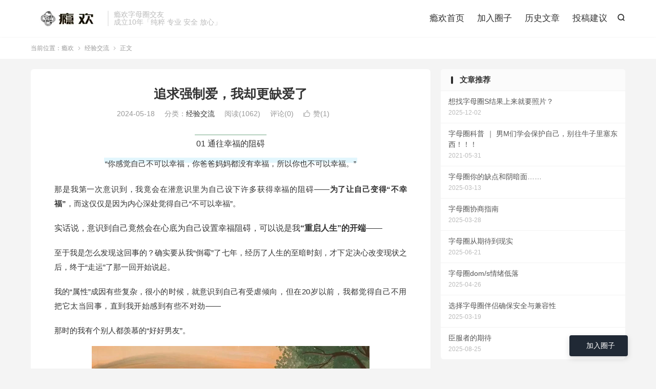

--- FILE ---
content_type: text/html; charset=UTF-8
request_url: https://zmqjy.com/archives/28967/%E8%BF%BD%E6%B1%82%E5%BC%BA%E5%88%B6%E7%88%B1%EF%BC%8C%E6%88%91%E5%8D%B4%E6%9B%B4%E7%BC%BA%E7%88%B1%E4%BA%86/
body_size: 39744
content:
<!DOCTYPE HTML><html lang="zh-CN" ><head><meta charset="UTF-8"><meta http-equiv="X-UA-Compatible" content="IE=edge"><meta name="viewport" content="width=device-width, initial-scale=1.0"><meta name="apple-mobile-web-app-title" content="瘾欢"><meta http-equiv="Cache-Control" content="no-siteapp"><title>追求强制爱，我却更缺爱了-瘾欢</title><meta name='robots' content='max-image-preview:large' /><link rel="canonical" href="https://zmqjy.com/archives/28967/%e8%bf%bd%e6%b1%82%e5%bc%ba%e5%88%b6%e7%88%b1%ef%bc%8c%e6%88%91%e5%8d%b4%e6%9b%b4%e7%bc%ba%e7%88%b1%e4%ba%86/" /><link rel="alternate" title="oEmbed (JSON)" type="application/json+oembed" href="https://zmqjy.com/wp-json/oembed/1.0/embed?url=https%3A%2F%2Fzmqjy.com%2Farchives%2F28967%2F%25e8%25bf%25bd%25e6%25b1%2582%25e5%25bc%25ba%25e5%2588%25b6%25e7%2588%25b1%25ef%25bc%258c%25e6%2588%2591%25e5%258d%25b4%25e6%259b%25b4%25e7%25bc%25ba%25e7%2588%25b1%25e4%25ba%2586%2F" /><link rel="alternate" title="oEmbed (XML)" type="text/xml+oembed" href="https://zmqjy.com/wp-json/oembed/1.0/embed?url=https%3A%2F%2Fzmqjy.com%2Farchives%2F28967%2F%25e8%25bf%25bd%25e6%25b1%2582%25e5%25bc%25ba%25e5%2588%25b6%25e7%2588%25b1%25ef%25bc%258c%25e6%2588%2591%25e5%258d%25b4%25e6%259b%25b4%25e7%25bc%25ba%25e7%2588%25b1%25e4%25ba%2586%2F&#038;format=xml" /><link rel="https://api.w.org/" href="https://zmqjy.com/wp-json/" /><link rel="alternate" title="JSON" type="application/json" href="https://zmqjy.com/wp-json/wp/v2/posts/28967" /><meta name="generator" content="webp-uploads 2.6.1"><style media="all">img:is([sizes=auto i],[sizes^="auto," i]){contain-intrinsic-size:3000px 1500px}
/*! This file is auto-generated */
.wp-block-button__link{color:#fff;background-color:#32373c;border-radius:9999px;box-shadow:none;text-decoration:none;padding:calc(.667em + 2px) calc(1.333em + 2px);font-size:1.125em}.wp-block-file__button{background:#32373c;color:#fff;text-decoration:none}
/*!
* Theme Name: DUX
* Description: better theme by themebetter
* Theme URI: https://themebetter.com/theme/dux
* Author: themebetter.com
* Author URI: https://themebetter.com/
* Version: 9.3
*/
:root{--tb--main:#007bff;--tb--base:#333;--tb--dark:#202935;--tb--white:#fff;--tb--bdbg:#f4f4f4;--tb--tint:#fbfbfb;--tb--line:#f3f3f3;--tb--gray:#999}.darking:root{--tb--base:#ccc;--tb--dark:#14181b;--tb--white:#14181b;--tb--bdbg:#0c0f14;--tb--tint:#1d2025;--tb--line:#1d2025;--tb--gray:#555}.container:after{display:block;clear:both;content:""}.widget_ui_topics strong,.footer-menu dt,.widget_ui_tags .items a,.widget-navcontent .item-01 li,.liangdian strong,.plinks ul li a,.tagslist li p,.comt-title p{overflow:hidden;text-overflow:ellipsis;white-space:nowrap}*,*:before,*:after{box-sizing:border-box}html{-webkit-text-size-adjust:100%}a{color:var(--tb--base);text-decoration:none;outline:0}a:hover{color:var(--tb--main);text-decoration:none}a:focus{outline:0;text-decoration:none}video,embed,iframe,img{display:block;max-width:100%}ul,ol{list-style:none;margin:0;padding:0}main{display:block}h1,h2,h3,h4,h5,h6{margin:0}hr{box-sizing:content-box;height:0;overflow:visible}pre{font-family:monospace;font-size:1em}abbr[title]{border-bottom:none;text-decoration:underline;-webkit-text-decoration:underline dotted;text-decoration:underline dotted}b,strong{font-weight:bolder}code,kbd,samp{font-family:monospace,monospace;font-size:1em}small{font-size:80%}sub,sup{font-size:75%;line-height:0;position:relative;vertical-align:baseline}sub{bottom:-.25em}sup{top:-.5em}img{border-style:none}button,input,optgroup,select,textarea{font-family:inherit;font-size:100%;margin:0}button,input{overflow:visible}button,select{text-transform:none}button,[type=button],[type=reset],[type=submit]{-webkit-appearance:button;-moz-appearance:button;appearance:button}button::-moz-focus-inner,[type=button]::-moz-focus-inner,[type=reset]::-moz-focus-inner,[type=submit]::-moz-focus-inner{border-style:none;padding:0}button:-moz-focusring,[type=button]:-moz-focusring,[type=reset]:-moz-focusring,[type=submit]:-moz-focusring{outline:1px dotted ButtonText}fieldset{padding:.35em .75em .625em}legend{box-sizing:border-box;color:inherit;display:table;max-width:100%;padding:0;white-space:normal}progress{vertical-align:baseline}textarea{overflow:auto}[type=checkbox],[type=radio]{box-sizing:border-box;padding:0}[type=number]::-webkit-inner-spin-button,[type=number]::-webkit-outer-spin-button{height:auto}[type=search]{-webkit-appearance:textfield;-moz-appearance:textfield;appearance:textfield;outline-offset:-2px}[type=search]::-webkit-search-decoration{-webkit-appearance:none;appearance:none}::-webkit-file-upload-button{-webkit-appearance:button;appearance:button;font:inherit}details{display:block}summary{display:list-item}template{display:none}[hidden]{display:none}p{margin-top:0}ul,ol,dl,dt,dd{margin:0;padding:0}ul{list-style:none}table{font-size:14px;border-collapse:collapse}table th,table td{padding:6px 15px;border:1px solid #ddd !important;vertical-align:middle}.darking table th,.darking table td{border-color:#333 !important}.thumbnail{border:none;padding:0;margin:0}input,textarea,button,a{-webkit-tap-highlight-color:rgba(0,0,0,0)}@font-face{font-family:"dux-font";src:url(//zmqjy.com/wp-content/themes/dux/assets/fonts/iconfont.woff2) format("woff2"),url(//zmqjy.com/wp-content/themes/dux/assets/fonts/iconfont.woff) format("woff"),url(//zmqjy.com/wp-content/themes/dux/assets/fonts/iconfont.ttf) format("truetype");font-display:swap}.tbfa{font-family:"dux-font";font-style:normal}body{position:relative;margin:0;font-size:14px;line-height:1.5;font-family:-apple-system,BlinkMacSystemFont,"Microsoft Yahei",MiSans,"HarmonyOS Sans","Segoe UI",Roboto,"Helvetica Neue",Arial,"Noto Sans",sans-serif,"Apple Color Emoji","Segoe UI Emoji","Segoe UI Symbol","Noto Color Emoji";color:var(--tb--base);background-color:var(--tb--bdbg);overflow-x:hidden;left:0;transition:left .3s ease-in-out}@media(max-width:768px){body{padding-top:70px}}@media(max-width:600px){body{padding-top:50px}}.container{position:relative;margin:0 auto;padding:0 20px;max-width:1240px}@media(max-width:600px){.container{padding:0}}.content-wrap{width:100%;float:left}.content{position:relative;min-height:600px;margin-right:380px;margin-bottom:20px}@media(max-width:1024px){.content{margin-right:0}}@media(max-width:600px){.content{min-height:auto;margin-bottom:0}}.sidebar{float:left;margin-left:-360px;width:360px;position:relative}.sidebar .content{padding:0 20px;background-color:#fff;border-radius:6px}.sidebar .-roll-top{width:360px;position:fixed}.sidebar .-roll-bottom{width:360px;position:absolute}@media(max-width:1024px){.sidebar{display:none}.m-sidebar .sidebar{display:block;float:none;margin-left:0;width:auto;clear:both}.sidebar .-roll-top,.sidebar .-roll-bottom{width:auto;position:static;top:0}}@media(max-width:768px){.sidebar{padding:20px 0}.sidebar .widget{display:none !important}.sidebar .widget-on-phone{display:block !important}}.site-layout-1 .content{margin-right:0}.site-layout-3 .content{margin-left:380px;margin-right:0}.site-layout-3 .content.resetpass{margin-left:0}.site-layout-3 .sidebar{float:left;margin-left:-100%}.site-layout-3 .container-page .content{margin-left:0}.site-layout-3 .container-no-sidebar .content{margin-left:0}@media(max-width:1024px){.site-layout-3 .content{margin-left:0}.site-layout-3 .sidebar{float:none;margin-left:0}}.single-format-aside .content{margin-right:0;margin-left:0}.title{margin-bottom:20px;overflow:hidden}.title h3{position:relative;display:inline-block;font-size:17px;margin:0;padding-left:17px}.title h3:before{content:"";position:absolute;top:50%;left:0;margin-top:-8px;height:16px;width:4px;border-radius:10px;background-color:var(--tb--main)}.title h3 small{color:#999;position:relative;margin-left:10px;top:-2px;font-size:12px;font-weight:400}.title .more{float:right;margin-top:3px}.title .more a{display:inline-block;margin-left:20px;color:#999}.title .more a:hover{color:var(--tb--main)}@media(max-width:600px){.title{margin-bottom:15px}.title h3{padding-left:13px;font-size:14px}.title h3:before{margin-top:-7px;height:14px}.title h3 small{top:-1px}.title .more{display:none}}.branding{position:relative;z-index:9;text-align:center;padding:70px 20px;background-color:var(--tb--dark)}.branding h2{margin:0;font-size:24px;color:rgba(255,255,255,.8)}.branding h4{font-size:16px;font-weight:400;max-width:80%;margin:10px auto 0;line-height:1.7;color:rgba(255,255,255,.5)}.branding a{margin:30px 15px 0}@media(max-width:768px){.branding h4{max-width:100%}}@media(max-width:600px){.branding{padding:40px 15px}.branding h2{font-size:18px}.branding h4{font-size:14px;line-height:1.5}.branding a{margin:20px 10px 0}}.breadcrumbs{padding:12px 0;font-size:12px;text-align:left;background-color:var(--tb--white);margin-bottom:20px;margin-top:-20px;border-top:1px solid rgba(0,0,0,.02);color:#999}.breadcrumbs small{margin-right:5px}.breadcrumbs a{color:#999}.breadcrumbs a:hover{color:var(--tb--main)}@media(max-width:600px){.breadcrumbs{margin-top:0;margin-bottom:0;padding:10px 15px;border-top:none;border-bottom:none;background-color:var(--tb--tint);position:relative}.breadcrumbs:before{content:"";position:absolute;bottom:0;left:0;right:0;border-top:1px solid var(--tb--line);transform:scaleY(.5);transform-origin:0 0}.breadcrumbs small{position:relative;top:-1px;font-weight:700;color:#ccc}}.prettyprint,pre.prettyprint{font-size:13px;border-radius:6px;background-color:#272822;border:none;overflow:auto;padding:15px;max-height:637px;font-family:SFMono-Regular,Menlo,Monaco,Consolas,"Liberation Mono","Courier New",monospace}.prettyprint.linenums,.prettyprint.linenums,pre.prettyprint.linenums,pre.prettyprint.linenums{box-shadow:inset 40px 0 0 #39382e,inset 41px 0 0 #464741}.prettyprint.linenums ol,.prettyprint.linenums ol,.prettyprint.linenums ol,.prettyprint.linenums ol,pre.prettyprint.linenums ol,pre.prettyprint.linenums ol,pre.prettyprint.linenums ol,pre.prettyprint.linenums ol{margin:0 0 0 30px}.prettyprint.linenums ol li,.prettyprint.linenums ol li,.prettyprint.linenums ol li,.prettyprint.linenums ol li,pre.prettyprint.linenums ol li,pre.prettyprint.linenums ol li,pre.prettyprint.linenums ol li,pre.prettyprint.linenums ol li{padding-left:12px;color:#bebec5;line-height:20px;margin-left:0;list-style:decimal;margin-bottom:0}.prettyprint .com{color:#93a1a1}.prettyprint .lit{color:#ae81ff}.prettyprint .pun,.prettyprint .opn,.prettyprint .clo{color:#f8f8f2}.prettyprint .fun{color:#dc322f}.prettyprint .str,.prettyprint .atv{color:#e6db74}.prettyprint .kwd,.prettyprint .tag{color:#f92659}.prettyprint .typ,.prettyprint .atn,.prettyprint .dec,.prettyprint .var{color:#a6e22e}.prettyprint .pln{color:#66d9ef}.tbmodal{position:fixed;top:0;right:0;left:0;bottom:0;z-index:999;display:flex;align-items:center}.tbmodal-mask{position:fixed;width:100%;height:100%;top:0;left:0;background-color:rgba(0,0,0,.8)}.tbmodal-main{padding:30px;margin:0 auto;position:relative;z-index:2;max-width:300px;background-color:var(--tb--white);border-radius:6px}.tbmodal-main h4{margin-bottom:20px}.tbmodal-main .-close{cursor:pointer;float:right;font-size:17px;border:none;padding:10px;margin:-14px -14px 0 0;background-color:rgba(0,0,0,0);color:var(--tb--gray)}.header{position:relative;z-index:99;background-color:var(--tb--white);padding:55px 0 20px;margin-bottom:20px;box-shadow:0 1px 5px rgba(0,0,0,.02);transition:all .3s ease-in-out}.darking .header{box-shadow:0 1px 5px rgba(0,0,0,.15)}@media(max-width:1024px){.header{padding:15px 0}}@media(max-width:768px){.header{position:fixed;top:0;left:0;right:0;text-align:center;padding:15px 0;z-index:9999;height:50px;box-shadow:none}.header:before{content:"";position:absolute;bottom:0;left:0;right:0;border-top:1px solid #eee;transform:scaleY(.5);transform-origin:0 0}.darking .header:before{display:none}}@media(max-width:600px){.header{margin-bottom:0}}.logo{overflow:hidden;float:left;margin:0}.logo a{height:32px;display:block;overflow:hidden;font-size:0}.logo img{max-height:32px;display:block;margin-bottom:32px}.logo img.-dark{display:none}.darking .logo img{display:none}.darking .logo img.-dark{display:block}@media(max-width:1024px){.logo{float:none;text-align:center;max-width:100%;margin-bottom:15px}.logo a{max-width:60%;margin:0 auto;text-align:center}.logo img{max-width:60%;margin:0 auto;text-align:center}}@media(max-width:768px){.logo{position:relative;top:-2px;margin-bottom:0}.logo a{height:24px}.logo img{height:100%}}.logo-text a{font-size:28px;font-weight:700;letter-spacing:1px;color:var(--tb--main);line-height:1.1}@media(max-width:768px){.logo-text a{font-size:18px;line-height:24px}}.brand{font-size:14px;float:left;line-height:15px;color:#bbb;padding-left:10px;position:relative;top:1px;border-left:2px solid #eaeaea;margin-left:10px;overflow:hidden;height:30px}.darking .brand{color:var(--tb--gray);border-left-color:var(--tb--line)}@media(max-width:1024px){.brand{display:none}}.site-nav{font-size:0}.site-nav li{position:relative;display:inline-block}.site-nav li:hover{z-index:2}.site-nav a{display:block;padding:3px 0}.site-nav a:hover{color:var(--tb--main)}.site-nav>li{margin-left:25px}.site-nav>li.menu-item-has-children>a{position:relative;padding-right:12px}.site-nav>li.menu-item-has-children>a:after{content:"";position:absolute;top:50%;right:0;margin-top:-1.5px;border:3.5px solid rgba(0,0,0,0);transition:all .3s ease-in-out;border-top-color:var(--tb--base)}.site-nav>li.menu-item-has-children:hover a:after{transform:rotate(180deg);margin-top:-5px}.site-nav .sub-menu{transition:all .3s ease-in-out;visibility:hidden;opacity:0;z-index:-1;position:absolute;top:100%;left:50%;margin-top:-15px;background-color:var(--tb--white);font-size:14px;padding:6px 0;box-shadow:0 0 5px rgba(0,0,0,.1);line-height:1.4;width:160px;margin-left:-86.5px;list-style:none;text-align:center;border-radius:6px}.site-nav .sub-menu li{display:block}.site-nav .sub-menu li:hover>a{background-color:var(--tb--bdbg)}.site-nav .sub-menu a{padding:7px 10px}.site-nav .sub-menu a:hover{color:var(--tb--base);background-color:var(--tb--bdbg)}.darking .site-nav .sub-menu{background-color:var(--tb--tint)}.site-nav>li>.sub-menu:before,.site-nav>li>.sub-menu:after{content:"";position:absolute;top:-5px;left:50%;margin-left:-3px;border-left:5px solid rgba(0,0,0,0);border-right:5px solid rgba(0,0,0,0)}.site-nav>li>.sub-menu:before{border-bottom:5px solid #f2f2f2}.darking .site-nav>li>.sub-menu:before{border-bottom-color:var(--tb--tint)}.site-nav>li>.sub-menu:after{border-bottom:5px solid #fff;margin-top:1px}.darking .site-nav>li>.sub-menu:after{display:none}.site-nav ul .sub-menu{left:100%;margin-left:0;top:-7px;margin-top:0;margin-left:-25px}.site-nav ul .sub-menu:before,.site-nav ul .sub-menu:after{content:"";position:absolute;left:-5px;top:17px;border-top:5px solid rgba(0,0,0,0);border-bottom:5px solid rgba(0,0,0,0)}.site-nav ul .sub-menu:before{border-right:5px solid #c9c9c9}.darking .site-nav ul .sub-menu:before{border-right-color:var(--tb--tint)}.site-nav ul .sub-menu:after{border-right:5px solid #fff;margin-right:1px}.darking .site-nav ul .sub-menu:after{display:none}.site-nav li:hover>.sub-menu{visibility:visible;opacity:1;margin-top:0}.site-nav ul li:hover>.sub-menu{margin-left:0}.site-nav li:hover .fa-angle-down{transform:rotate(180deg)}.site-nav li.current-menu-item>a,.site-nav li.current-menu-parent>a{color:var(--tb--main)}.site-nav li.current-menu-item>a:after,.site-nav li.current-menu-parent>a:after{border-top-color:var(--tb--main)}.site-navbar{float:right}.site-navbar>li{font-size:17px}@media(max-width:1024px){.site-navbar{float:none;text-align:center}.site-navbar>li{margin-left:20px;font-size:14px}.site-navbar>li:first-child{margin-left:0}}@media(max-width:768px){.site-navbar>li{display:none}}.navto-search{float:right;height:30px;line-height:30px;border-bottom:none;margin-right:-10px;margin-left:10px;padding:0 10px;font-size:15px;cursor:pointer}.navto-search:hover{color:var(--tb--main)}@media(max-width:1024px){.navto-search{position:absolute;top:-15px;right:5px;margin-right:0;line-height:50px;height:50px;padding:0 10px}}.search-on .navto-search{color:var(--tb--main)}.topbar{position:absolute;top:-39px;left:20px;right:20px;margin-bottom:20px;color:var(--tb--gray)}.topbar a{color:var(--tb--gray)}.topbar a:hover{color:var(--tb--main)}@media(max-width:1024px){.topbar{display:none}}.topmenu{float:right;margin-top:-3px}.topmenu>li{font-size:14px}.topmenu>li.menu-item-has-children>a:after{border-top-color:var(--tb--gray)}.topbar-off .header{padding-top:20px}@media(max-width:768px){.topbar-off .header{padding-top:15px}}.sign-info{font-size:12px;clear:both;margin-top:10px}.site-search{background-color:var(--tb--white);position:absolute;top:-50px;left:0;right:0;height:120px;z-index:8;opacity:0}@media(max-width:768px){.site-search{position:fixed;top:-120px;height:96px}.search .site-search{top:0;margin-top:0;height:auto}}@media(max-width:600px){.site-search{height:66px}}.search-on .site-search{top:107px;opacity:1}@media(max-width:1024px){.search-on .site-search{top:105px}}@media(max-width:768px){.search-on .site-search{top:50px}}.site-search-form{padding:37px 20%;overflow:hidden}@media(max-width:1024px){.site-search-form{padding:37px 0}}@media(max-width:768px){.site-search-form{padding:25px 0}}@media(max-width:600px){.site-search-form{padding:15px}}.header .site-search-form{padding:0;margin-left:20px;float:right}@media(max-width:768px){.header .site-search-form{display:none}}.search-input{float:left;color:#999;border:solid 1px var(--tb--line);background-color:var(--tb--white);width:85%;height:46px;padding:4px 15px;border-right:none;font-size:15px;border-radius:6px 0 0 6px;outline:none}@media(max-width:600px){.search-input{height:36px;font-size:12px;padding:4px 10px}}.header .search-input{height:32px;line-height:32px;font-size:14px;width:160px;padding:0 10px}.search-input:focus{border-color:var(--tb--main)}.search-btn{color:#fff;border:none;background:var(--tb--main);height:46px;font-size:18px;padding:0 12px;border-radius:0 6px 6px 0;width:15%;cursor:pointer}@media(max-width:600px){.search-btn{height:36px;font-size:14px}}.header .search-btn{height:32px;width:32px;font-size:14px;padding:0;text-align:center}.search-btn:hover,.search-btn:focus{color:#fff;opacity:.85;filter:alpha(opacity=85)}.search-btn .fa{font-size:16px;width:16px}.site-search-form a{margin-left:20px;color:#999}.site-search-form a:hover{color:var(--tb--main)}.search .site-search{position:relative;margin:-20px 0 20px;opacity:1;top:0}@media(max-width:600px){.search .site-search{margin:0 0 -14px}}.topbar-off.search-on .site-search{top:72px}@media(max-width:600px){.topbar-off.search-on .site-search{top:48px;height:auto}}.nav-fixed{padding-top:65px;transition:margin-top .25s}.nav-fixed .header .topbar{display:none}.nav-fixed .header{position:fixed;top:0;left:0;right:0;padding:15px 0;z-index:999}.nav-fixed .site-search{position:fixed;top:-150px}.nav-fixed.search-on .site-search{top:62px}@media(max-width:1024px){.nav-fixed.search-on .site-search{top:105px}}@media(max-width:768px){.nav-fixed.search-on .site-search{top:50px}}.m-icon-nav{display:none}@media(max-width:768px){.m-icon-nav{z-index:99998;display:block;position:fixed;top:0;left:0;height:50px;line-height:50px;font-size:15px;padding:0 20px}.m-icon-nav .tbfa:last-child{display:none;font-weight:700}}@media(max-width:600px){.m-icon-nav{padding:0 5px 0 15px}}@media(max-width:768px){.m-user-on .m-icon-user{display:block !important;position:absolute;top:-15px;right:0;font-size:15px;height:50px;line-height:50px;padding:0 20px}.m-user-on .navto-search{right:45px}}@media(max-width:600px){.m-user-on .m-icon-user{padding:0 15px 0 5px}.m-user-on .navto-search{right:35px}}.m-icon-user{display:none}.m-mask{display:none;position:fixed;top:0;right:0;left:0;bottom:0;background-color:rgba(0,0,0,.5);z-index:99998;overflow:hidden}.m-navbar{display:none}@media(max-width:768px){.m-navbar{position:fixed;top:0;left:-240px;bottom:0;background-color:var(--tb--white);padding-top:50px;padding-bottom:50px;width:240px;z-index:99999;display:block;overflow-y:auto;transition:left .3s}.m-navbar li{position:relative}.m-navbar .sub-menu{position:relative;display:none;font-size:12px}.m-navbar .sub-menu a{padding:8px 48px}.m-navbar .sub-menu .faa{height:34px !important;line-height:34px !important}.m-navbar .sub-menu .sub-menu a{padding:8px 72px}.m-navbar li a{display:block;padding:10px 20px}.m-navbar li:hover>a,.m-navbar li a:hover{color:var(--tb--main)}.m-navbar li.current-menu-item>a{color:#fff;background-color:var(--tb--main)}.m-navbar li.current-menu-item>.faa{color:#fff !important}.m-navbar li.current-menu-parent>a{color:var(--tb--main)}.m-navbar li.menu-item-has-children>.faa{content:"";color:#999;position:absolute;right:0;top:0;font-weight:700;font-size:12px;height:41px;line-height:41px;padding:0 20px;z-index:2;cursor:pointer}.m-navbar .navto-search{display:none}}.site-navbar,.site-search,.m-icon-nav,.m-icon-user,.widget-navcontent .item{transition:all .3s ease-in-out}.btn,.search-btn,a{transition:color .25s,background-color .25s,border-color .25s}.m-nav-show{overflow:hidden;left:240px}.m-nav-show .header{left:240px;margin-right:-240px}.m-nav-show .fixnav{left:240px;margin-right:-240px}.m-nav-show .m-navbar{left:0}.m-nav-show .m-mask{display:block !important}.m-nav-show .m-icon-nav{z-index:100000}@media(max-width:600px){.m-nav-show .m-icon-nav{padding:0 20px}}.m-nav-show .m-icon-nav .tbfa:last-child{display:block}.m-nav-show .m-icon-nav .tbfa:first-child{display:none}.m-nav-show .sitedark{left:10px}.sitedark{float:right;cursor:pointer;height:30px;line-height:30px;margin-right:-10px;margin-left:10px;padding:0 10px;transition:all .3s ease-in-out}.sitedark:hover{color:var(--tb--main)}.sitedark i:last-child{display:none}@media(max-width:768px){.sitedark{display:block !important;position:absolute !important;margin-left:0 !important;top:-15px;left:50px;line-height:50px;padding:0 10px}}@media(max-width:600px){.sitedark{left:35px}}.m-navbar .sitedark{display:none !important}.darking .sitedark i:first-child{display:none}.darking .sitedark i:last-child{display:block}.f404{text-align:center;margin:100px 0}.f404 h6{font-size:250px;line-height:1;font-weight:400}.f404 h1{font-size:32px;margin:40px 0 10px}.f404 h2{font-weight:400;font-size:18px;margin-bottom:30px}.orbui{position:relative;overflow:hidden;text-align:center}.orbui img{max-width:100%}.orbui-large{margin-bottom:30px}.orbui-large img{max-width:100%}.orbui-post{margin-bottom:30px}@media(max-width:600px){.orbui-post{margin-bottom:15px}}.orbui-index,.orbui-tag,.orbui-cat,.orbui-search{margin-bottom:15px}.orbui-index{margin-top:10px}.orbui-post-01{margin-bottom:20px}.orbui-your{display:block;background-color:#fbfbfb;border:2px dashed #bbb;color:#aaa;font-size:15px;text-align:center;overflow:hidden;clear:both}.orbui-your:hover{border-color:#ff5e52;color:#ff5e52}.orbui-pcat-01{margin-top:20px}.orbui-site-01{margin-bottom:15px}.orbui-index-head{margin-bottom:15px}.article-content .orbui-post-content img{margin-top:0;margin-bottom:0}@media(max-width:600px){.orbui-pcat-01{margin-top:-10px;margin-bottom:10px}.orbui-index{margin-bottom:0;margin-top:0}}.orbui-post-footer{margin-bottom:18px;overflow:hidden;clear:both}.orbui-post-footer b{font-weight:400;color:#41c282}.orbui-post-footer strong{font-weight:400;color:#fd6a5e}.orbui-post-footer a{text-decoration:none;border-bottom:solid 2px #eee}.orbui-post-footer a:hover{border-bottom-color:#1faeff}.nav-fixed .orbui-site-00{display:none}@media(max-width:600px){.orbui-site-00{display:none}}#respond{padding-bottom:15px}@media(max-width:600px){#respond{width:100%}#respond:after{display:block;clear:both;content:""}}#respond,#postcomments{position:relative}#commentform{overflow:hidden}.comment-turnstile{float:right}.comt+.comment-turnstile{margin-top:15px}.comment{position:relative}.comment #respond{padding:10px 0 15px 46px}.comment #commentform{margin-bottom:0}.commentnew .comt-m{margin-bottom:5px}.commentlist{padding:0;list-style:none;margin:0}.comt-avatar{width:36px;height:36px;background-color:var(--tb--white);float:left;display:inline;position:relative;margin-top:19px}@media(max-width:600px){.comt-avatar{width:30px;height:30px;float:left;margin-right:5px}}.comt-avatar .avatar{display:block;border-radius:50%;width:36px;height:36px}@media(max-width:600px){.comt-avatar .avatar{width:30px;height:30px;border-radius:50%}}.comt-main{margin-left:46px;margin-right:60px;position:relative;padding:0 0 15px;word-wrap:break-word;overflow:hidden}@media(max-width:600px){.comt-main{margin-right:40px;margin-left:40px}}.comt-main p{margin-top:15px;margin-bottom:0}.comt-main p a{color:var(--tb--main)}.comt-main p a:hover{text-decoration:underline}.comt-author{margin-right:10px}@media(max-width:600px){.comt-author{display:inline-block}}.url{color:var(--tb--main)}.url:hover{color:var(--tb--main);text-decoration:underline}.comt-meta{margin-top:3px;font-size:12px;color:var(--tb--gray)}.comt-meta .signin-loader{margin-left:10px}.comment-reply-link{font-size:12px;color:var(--tb--gray);display:inline-block;margin-left:10px}@media(max-width:600px){.comment-reply-link{position:relative;top:0;display:inline-block;margin-left:10px}}.comment-edit-link{font-size:12px;color:var(--tb--gray);display:inline-block;margin-left:10px}.comment pre{margin:3px 0 5px;padding:7px 10px;border-radius:1px}.depth-1{border-bottom:var(--tb--line) 1px solid}.comment .children{list-style:none;padding:0}.comment .children .comment{margin:0;border-top:1px solid var(--tb--line)}.commentlist>.comment .children{margin-left:46px}@media(max-width:600px){.commentlist>.comment .children{margin-left:0}}@media(max-width:600px){.commentlist>.comment.depth-1>.children{margin-left:46px}}.comt-f{position:absolute;top:15px;right:0;font-size:16px;color:#ccc}@media(max-width:600px){.comt-f{font-size:12px;top:17px}}.comment:hover .comt-f{color:#666}.comt-approved{border-radius:6px;font-size:12px;background-color:var(--tb--line);color:var(--tb--gray);display:inline-block;padding:1px 7px;margin-top:4px}.wp-smiley{display:inline-block}.sidebarfix .comt-main{padding:6px 0 4px;line-height:20px;font-size:12px}.sidebarfix .depth-1{border-bottom-color:#eee}.sidebarfix .comment .children .comment{border-top-color:#eee}#comments{margin-bottom:15px;font-size:16px}#comments b{font-weight:400;font-size:14px}#comments .pull-right{font-size:12px;position:relative;top:5px}#commentform{margin-bottom:5px}.comt-count{float:right;color:#999;margin-bottom:5px}.comt{position:relative;padding-left:46px}@media(max-width:600px){.comt{padding-left:0}}.comt-title{font-size:12px;color:#999;float:left;margin-left:-46px;width:36px;text-align:center}.comt-title .avatar{height:36px;width:36px;border-radius:50%;margin-bottom:5px}.comt-title p{margin-bottom:0}@media(max-width:600px){.comt-title{width:auto;float:none;margin-left:0;overflow:hidden;margin-bottom:10px}.comt-title .avatar{display:inline-block}}.comt-box{border:1px solid #ddd;border-radius:6px;background-color:var(--tb--white);position:relative}.darking .comt-box{border-color:var(--tb--tint)}.comt-ctrl{background-color:#fbfbfb;height:36px;border-radius:0 0 6px 6px;border-top:solid 1px #f2f2f2}.darking .comt-ctrl{border-top:solid 1px var(--tb--line);background-color:var(--tb--tint)}#submit{position:absolute;right:-1px;bottom:-1px;background:var(--tb--main);border:none;padding:0;width:100px;height:37px;color:#fff;outline:0;cursor:pointer;border-radius:0 0 6px;font-size:14px}#comment{width:100%;resize:none;overflow-x:hidden;overflow-y:auto;border:none;font-size:14px;padding:10px 12px;outline:0;color:#666;height:77px;border-radius:6px;background-color:var(--tb--white);display:block}.hide{display:none}.comt-tips{text-align:center;margin-right:110px;line-height:116px;font-size:14px;color:#fff}.comt-tip{position:absolute;top:-1px;left:-1px;background:#7ad071;right:-1px;z-index:2;bottom:-1px;border-radius:6px}.comt-error{background:#ff5e52}.comt-comterinfo ul{margin-right:-2%;font-size:0}.comt-comterinfo li{display:inline-block;width:31.3333333333%;margin-right:2%;margin-top:2%}@media(max-width:600px){.comt-comterinfo li{width:48%}.comt-comterinfo li:last-child{width:98%}}#cancel-comment-reply-link{display:none;font-size:12px;text-align:center;margin-top:7px;color:#999}#cancel-comment-reply-link:hover{color:#ff5e52}.comment #cancel-comment-reply-link{display:block}.comment-signarea{border:1px solid var(--tb--line);background-color:var(--tb--tint);border-radius:6px;padding:30px 20px;text-align:center}.comment-signarea h3{margin:0;padding:0;margin-bottom:15px;font-weight:400;font-size:18px}.comment-signarea .auth{margin:0 5px}.article-content-fold{overflow:hidden;position:relative}.article-content-fold .-fold{position:absolute;bottom:0;left:0;right:0;z-index:9;height:100px;text-align:center;background-image:-webkit-linear-gradient(rgba(255,255,255,0),#fff)}.article-content-fold .-fold span{cursor:pointer;margin-top:40px;line-height:1.5;font-size:14px;border-radius:100px;padding:9px 30px;display:inline-block;color:var(--tb--main);border:1px solid var(--tb--main);background-color:var(--tb--white)}.article-content-fold .-fold span:hover{opacity:.88}.darking .article-content-fold .-fold{background-image:-webkit-linear-gradient(rgba(255,255,255,0),#14181b)}@media(max-width:600px){.article-content-fold .-fold{height:200px}.article-content-fold .-fold span{margin-top:140px;font-size:12px}}.article-content{font-size:16px;line-height:1.8;word-wrap:break-word}.article-content:after{display:block;clear:both;content:""}.article-content img{margin:0 auto;display:block;max-width:100%;height:auto}.article-content h1{font-size:24px}.article-content h2{font-size:22px}.article-content h3{font-size:20px}.article-content h4{font-size:18px}.article-content h5{font-size:16px}.article-content h6{font-size:16px}.article-content ul{list-style:disc}.article-content ol{list-style:decimal}.article-content li{margin-bottom:6px}.article-content p{margin:20px 0;word-wrap:break-word}.article-content code{position:relative;top:-1px;display:inline-block;margin:0 5px;padding:0 10px;font-family:SFMono-Regular,Menlo,Monaco,Consolas,"Liberation Mono","Courier New",monospace;border-radius:6px;opacity:.8;font-size:14px;color:#d76821;background-color:var(--tb--tint)}.article-content pre{word-wrap:break-word}.article-content pre code{top:0;margin:0;padding:0;border-radius:0;opacity:1;font-size:inherit;font-family:inherit;background-color:rgba(0,0,0,0)}.article-content table{width:100%;margin-bottom:20px}.article-content .alignnone{margin:0 auto}.article-content .alignleft{float:left;text-align:left;margin-right:10px}.article-content .aligncenter{margin:0 auto;text-align:center;display:block}.article-content .alignright{float:right;text-align:right;margin-left:10px}.article-content .wp-caption{margin-bottom:20px;max-width:100%}.article-content .wp-caption p{margin-bottom:10px;text-indent:0}.article-content .wp-caption.alignnone{text-align:center}.article-content a{text-decoration:underline;color:var(--tb--main)}.article-content a:hover{color:#ff5e52}@media(max-width:600px){.article-content{font-size:16px;line-height:1.7}.article-content ul,.article-content ol{margin-left:34px}}.article-content h1,.article-content h2,.article-content h3,.article-content h4,.article-content h5,.article-content h6{line-height:1.4;font-weight:700;margin:20px 0;padding:0}.article-content h2{position:relative;padding-left:22px;padding-bottom:10px;border-bottom:1px solid var(--tb--line)}.article-content h2:before{position:absolute;left:0;top:5px;bottom:13px;content:"";width:5px;border-radius:10px;background-color:var(--tb--main)}.article-content h2[style*=center]{padding-left:0;padding-bottom:10px}.article-content h2[style*=center]:before{width:32px;height:5px;margin-left:-16px;left:50%;top:auto;bottom:-1px}.article-content h2[style*=right]{padding-left:0;padding-right:22px}.article-content h2[style*=right]:before{left:auto;right:0}.article-content ul,.article-content ol{margin:0 0 20px 50px}.article-content blockquote{margin:30px;padding:10px 20px;font-size:16px;color:#999;border-left:4px solid var(--tb--line)}.article-content blockquote p{margin:0;padding:0;margin-bottom:10px}.prewrapper{position:relative}.precopy{position:absolute;right:0;top:0;cursor:pointer;background-color:#3a3b32;color:#bbb !important;border-radius:0 6px;height:22px;line-height:22px;font-size:12px;padding:0 7px;z-index:9}.precopy i{margin-right:4px}.precopy:hover{color:#66d9ef !important;background-color:#424439}.article-content .wp-block-image{text-align:center}.article-content .wp-block-image img{margin-left:auto;margin-right:auto}@media(max-width:600px){.article-content h1{font-size:22px}.article-content h2{font-size:20px}.article-content h3{font-size:18px}.article-content h4{font-size:16px}.article-content h5{font-size:16px}.article-content h6{font-size:16px}.article-content ul,.article-content ol{margin-left:30px}}.p_indent .article-content p{text-indent:32px}.p_indent .article-content p code,.p_indent .article-content p em,.p_indent .article-content p li,.p_indent .article-content p dd,.p_indent .article-content p i,.p_indent .article-content p strong,.p_indent .article-content p span,.p_indent .article-content p b,.p_indent .article-content p u{text-indent:0}.post-linkto{text-align:center;margin-bottom:30px}.wp-video,.mejs-layer,video,embed,iframe{max-width:100%;display:block}.article-content .wp-video,.article-content .mejs-layer,.article-content video,.article-content embed,.article-content iframe{margin:0 auto 20px}.tablewrap{overflow-x:scroll;margin-bottom:12px}.tablewrap table{margin-bottom:8px}.wp-block-gallery{margin-left:0 !important}.wp-block-image{margin-bottom:20px}.wp-block-image figcaption{font-size:inherit;font-size:14px;color:var(--tb--gray);margin-bottom:0}.wp-block-quote cite{font-size:12px;color:#bbb}.wp-block-file{background-color:var(--tb--bdbg);padding:2em;text-align:center}.wp-block-file .wp-block-file__button{font-size:inherit;padding:.5em 2em}.wp-block-file *+.wp-block-file__button{margin-left:2em}.article-content a.wp-block-file__button{color:#fff}.wp-block-file__button,.wp-block-button__link{font-size:inherit;text-decoration:none !important}.article-content a.wp-block-button__link{color:#fff}.article-content a.wp-block-button__link:hover{opacity:.85}.wp-block-image{overflow:hidden}.aligncenter img{margin-left:auto;margin-right:auto}.wp-block-image .aligncenter>figcaption{display:block}.wp-block-table figcaption{text-align:center;font-size:14px;color:var(--tb--gray)}.wp-block-audio figcaption{text-align:center;font-size:14px;color:var(--tb--gray)}.wp-block-video figcaption{text-align:center;font-size:14px;color:var(--tb--gray)}.wp-block-gallery{clear:both;overflow:hidden;margin-bottom:9px !important}.blocks-gallery-grid{margin-left:0 !important;margin-bottom:0 !important}.blocks-gallery-caption{text-align:center;display:block;width:100%;font-size:14px;color:var(--tb--gray);margin-top:-6px;margin-bottom:9px}.wp-block-media-text{margin-bottom:20px}.wp-block-cover{margin-bottom:20px}.wp-block-buttons{margin-bottom:20px !important}.wp-block-separator{margin:50px auto;width:20%;border:none;background-color:var(--tb--line);height:2px}.wp-block-separator.is-style-dots{width:auto;color:var(--tb--gray)}.wp-block-group__inner-container h2{border-bottom:none;padding-bottom:0;line-height:1.6}.wp-block-group__inner-container blockquote{border-left:none;padding:0;color:#555}.wp-block-group__inner-container .wp-block-separator{margin:30px auto}.article-content pre.wp-block-preformatted{font:14px/24px "Microsoft Yahei","Helvetica Neue",Helvetica,Arial,sans-serif;padding:30px;background-color:var(--tb--bdbg);color:inherit;border-radius:4px}.article-content pre.wp-block-verse{font:16px/30px "Microsoft Yahei","Helvetica Neue",Helvetica,Arial,sans-serif;padding:30px;background-color:var(--tb--bdbg);color:inherit;border-radius:4px}.wp-block-pullquote{border-top:4px solid var(--tb--line);border-bottom:4px solid var(--tb--line);margin-bottom:30px}.wp-block-pullquote blockquote{border-left:none;margin:0;padding:0;color:inherit}.wp-block-pullquote cite{font-size:14px}.widget .gallery{padding-right:15px;padding-top:18px}.widget .gallery .gallery-item{padding-left:15px}.widget .gallery .gallery-item img{height:auto}.excerpt{padding:20px 20px 20px 220px;overflow:hidden;background-color:var(--tb--white);border-bottom:1px solid var(--tb--line)}.excerpt:nth-last-of-type(1){border-radius:0 0 6px 6px}.excerpt .post-linkto{text-align:right;margin-bottom:0;margin-top:5px}.excerpt .focus{float:left;margin-left:-200px;width:180px;height:123px;display:flex;border-radius:6px;overflow:hidden}.excerpt video,.excerpt .thumb{flex:1;-o-object-fit:cover;object-fit:cover}.excerpt header{position:relative;margin-bottom:10px}.excerpt h2{display:inline;font-size:18px;margin-top:0;font-weight:700}.excerpt h2 a:hover{color:var(--tb--main)}.excerpt h2 a span{color:#ff5e52}.excerpt h2 a:hover span{color:var(--tb--main)}.excerpt .cat,.excerpt time,.excerpt .pv,.excerpt .pc,.excerpt .-tags,.excerpt .author{margin-right:15px;display:inline-block}.excerpt .author img{vertical-align:middle;display:inline-block;width:24px;height:24px;border-radius:50%;margin-right:8px;position:relative}.excerpt .post-like{float:right}.excerpt .post-like.actived{color:var(--tb--main)}.excerpt .note{font-size:14px;color:#666;word-wrap:break-word;margin-bottom:0;max-height:46px;overflow:hidden;display:-webkit-box;-webkit-box-orient:vertical;-webkit-line-clamp:2}.excerpt .meta{color:var(--tb--gray);margin-top:20px;overflow:hidden;height:24px}.excerpt .meta i{margin-right:6px}.excerpt .meta a{color:var(--tb--gray)}.excerpt .meta a:hover{color:var(--tb--main)}.excerpt .-tags{display:inline}.excerpt .-tags a{margin-right:22px;display:inline-block;position:relative}.excerpt .-tags a:before{display:inline-block;content:"";position:absolute;top:9px;left:-13px;width:4px;height:4px;border-radius:50%;background-color:var(--tb--gray)}.excerpt .-tags a:first-child:before{display:none}.excerpt .-tags a:last-child{margin-right:0}@media(max-width:600px){.excerpt{border:none;padding:14px 150px 15px 15px;border-radius:0 !important;position:relative}.excerpt:before{content:"";position:absolute;bottom:0;left:15px;right:15px;border-top:1px solid var(--tb--line);transform:scaleY(.5);transform-origin:0 0}.excerpt:last-child:before{display:none}.excerpt .focus{float:right;margin-right:-135px;width:120px;height:82px}.excerpt header{margin-bottom:0;overflow:hidden;display:-webkit-box;-webkit-box-orient:vertical;-webkit-line-clamp:3;overflow:hidden}.excerpt h2{font-size:15px;line-height:1.4;font-weight:400;position:relative;top:-2px}.excerpt .note{display:none}.excerpt .author{display:none}.excerpt .meta{position:absolute;bottom:11px;left:15px;right:150px;font-size:12px;margin-top:0;height:19px}.excerpt .meta i{margin-right:4px}.excerpt .meta time,.excerpt .meta .pc,.excerpt .meta .zlink,.excerpt .meta .-tags{display:none}.excerpt .meta .post-like i{display:inline-block}.excerpt .meta .cat,.excerpt .meta time,.excerpt .meta .pv,.excerpt .meta .pc,.excerpt .meta .-tags,.excerpt .meta .author{margin-right:10px}}.excerpt-fullvideo,.excerpt-full{padding-left:20px !important}.excerpt-fullvideo .focus,.excerpt-full .focus{float:none !important;margin-left:0 !important;width:100%;height:240px;margin-bottom:10px}@media(max-width:600px){.excerpt-fullvideo,.excerpt-full{padding-left:15px !important;padding-right:15px !important}.excerpt-fullvideo .focus,.excerpt-full .focus{height:160px;margin-top:8px;margin-bottom:25px}.excerpt-fullvideo .meta,.excerpt-full .meta{left:15px !important;right:15px}}.excerpt-text{padding-left:20px}.excerpt-text .note{margin-bottom:0}@media(max-width:600px){.excerpt-text{padding-left:15px;padding-right:15px}.excerpt-text header{height:auto}.m-excerpt-desc .excerpt-text .note{display:block;max-height:unset;color:var(--tb--gray);margin-top:3px;font-size:13px}.excerpt-text .meta{bottom:-4px;left:0;right:0;position:relative}.excerpt-text .meta time{display:inline-block}}.excerpt-latest time{color:#ff5e52}.sticky-icon{line-height:1;padding:5px 8px 6px;font-size:12px;background-color:#ff5e52;color:#fff;border-radius:4px;display:inline-block;position:relative;margin-right:10px;vertical-align:top;top:2px}@media(max-width:600px){.sticky-icon{top:0;font-size:10px;padding:3px 4px;margin-right:7px}}@media(max-width:600px){.m-excerpt-time .excerpt .meta time{display:inline-block;margin-right:10px}.m-excerpt-time .excerpt .meta .cat{margin-right:10px}.m-excerpt-time .excerpt .meta .pv{margin-right:10px}}@media(max-width:600px){.m-list-thumb-left .excerpt{padding-right:15px;padding-left:150px}.m-list-thumb-left .excerpt .focus{float:left;margin-left:-135px}.m-list-thumb-left .excerpt.excerpt-text{padding-right:15px;padding-left:15px}.m-list-thumb-left .meta{left:150px;right:15px}.m-list-thumb-left .excerpt-text .meta{left:0;right:0}}.tinycat .catleader{border-radius:6px;margin-bottom:20px;border-bottom:none}@media(max-width:600px){.tinycat .catleader{margin-bottom:5px;border-radius:0}}.tinycat .excerpt{padding:30px 36px;overflow:hidden;background-color:var(--tb--white);margin-bottom:20px;border-radius:6px}.tinycat .excerpt .article-content p:last-child{margin-bottom:0}@media(max-width:600px){.tinycat .excerpt{padding:20px 20px 16px;margin-bottom:5px}.tinycat .excerpt h2{font-size:16px;top:0;font-weight:700;margin-bottom:15px}.tinycat .excerpt .article-content p{margin:10px 0}.tinycat .excerpt .meta{position:relative;bottom:0;left:0;right:0;top:0;margin-top:15px;height:24px}.tinycat .excerpt .author,.tinycat .excerpt time{display:inline-block}}.image-container{text-align:center;background-color:#fff;border-radius:6px;padding:30px;margin-bottom:20px}.image-header{margin-bottom:30px}.image-title{margin:0 0 10px}.image-meta{color:#999}.image-content img{height:auto}.image-navigation{margin-top:30px;margin-bottom:30px}.image-navigation a{padding:7px 15px;display:inline-block;border-radius:2px;background-color:#444;opacity:1;color:#fff}.image-navigation a:hover{opacity:.8}.image-caption,.image-description{margin:0 auto 30px;max-width:600px}#bigslide{margin-bottom:20px;margin-top:-20px;text-align:center}#bigslide .swiper-slide{display:flex;overflow:hidden}#bigslide .swiper-slide a{flex:1;height:inherit;position:relative;display:flex;overflow:hidden}#bigslide .swiper-slide img{flex:1;-o-object-fit:cover;object-fit:cover}#bigslide .swiper-pagination-bullet{width:25px;height:5px;border-radius:10px}#bigslide .swiper-pagination{bottom:12px}#bigslide .swiper-button-next,#bigslide .swiper-button-prev{display:none}@media(max-width:600px){#bigslide{margin-bottom:0;margin-top:0}#bigslide .swiper-pagination{bottom:5px}}#focusslide{margin-bottom:20px;z-index:0;overflow:hidden;border-radius:6px}#focusslide .swiper-slide{display:flex;overflow:hidden}#focusslide .swiper-slide a{flex:1;height:inherit;position:relative;display:flex;overflow:hidden}#focusslide .swiper-slide img{flex:1;-o-object-fit:cover;object-fit:cover}#focusslide.hastitle .swiper-pagination{left:16px;width:auto;bottom:13px}#focusslide.hastitle .swiper-slide a:after{z-index:1;content:"";position:absolute;left:0;height:33%;bottom:0;right:0;background:linear-gradient(to bottom,transparent,rgba(0,0,0,.3))}#focusslide.hastitle .swiper-slide span{position:absolute;z-index:2;bottom:34px;left:20px;right:20px;display:block;color:#fff;font-weight:700}@media(max-width:600px){#focusslide{height:150px;border-radius:0;margin-bottom:0}#focusslide .swiper-button-next,#focusslide .swiper-button-prev{display:none !important}#focusslide.hastitle .swiper-slide span{left:15px;bottom:25px;font-size:12px}#focusslide.hastitle .swiper-pagination{left:11px;bottom:8px}}.excerpts-title{background-color:var(--tb--white);border-radius:6px 6px 0 0;padding:17px 20px 0;margin-bottom:0}@media(max-width:600px){.excerpts-title{border-radius:0;padding:10px 15px 0;position:relative}}.excerpt-minic-index{padding:20px;overflow:hidden;background-color:var(--tb--white);margin-bottom:20px;border-radius:6px}.excerpt-minic-index h2{font-size:18px;margin-bottom:5px}.excerpt-minic-index .red{color:#ff5e52}.excerpt-minic-index .note{margin:0}@media(max-width:600px){.excerpt-minic-index{margin-bottom:0;border-radius:0;padding:15px}.excerpt-minic-index+.excerpts-title:before{content:"";position:absolute;top:0;left:0;right:0;border-top:1px solid var(--tb--line);transform:scaleY(.5);transform-origin:0 0}.excerpt-minic-index h2{margin-bottom:3px;font-size:15px}.excerpt-minic-index .note{font-size:13px;color:#999;overflow:hidden;display:-webkit-box;-webkit-box-orient:vertical;-webkit-line-clamp:3}.excerpt-minic-index .note a{color:#999}}.catleader{background-color:var(--tb--white);border-radius:6px 6px 0 0;padding:17px 20px;border-bottom:1px solid var(--tb--line)}.catleader h1{position:relative;font-size:17px;margin:0;padding-left:17px}.catleader h1:before{content:"";position:absolute;top:50%;left:0;margin-top:-8px;height:16px;width:4px;border-radius:10px;background-color:var(--tb--main)}.catleader h1 small{color:#999;font-size:14px;font-weight:400;position:relative;top:-1px;margin-left:15px}.catleader .-r{float:right;margin-top:3px;color:var(--tb--gray)}@media(max-width:600px){.catleader{padding:10px 15px;border-bottom:none;border-radius:0;position:relative}.catleader:before{content:"";position:absolute;bottom:0;left:0;right:0;border-top:1px solid var(--tb--line);transform:scaleY(.5);transform-origin:0 0}.catleader h1{font-size:14px}.catleader h1:before{margin-top:-7px;height:14px}}.catleader-desc{color:var(--tb--gray);margin-top:7px}@media(max-width:600px){.catleader-desc{margin-top:5px;font-size:12px}}.page-template-blank .header{margin-bottom:0}.page-template-full .header{margin-bottom:0}.page-template-sidebar .content{padding:30px;background-color:var(--tb--white);border-radius:6px}@media(max-width:600px){.page-template-sidebar .content{padding:20px;border-radius:0}.page-template-sidebar .content .article-header{padding-top:0}}.pagecontent{padding:30px;background-color:var(--tb--white);border-radius:6px;margin-bottom:20px}@media(max-width:600px){.pagecontent{padding:15px;border-radius:0;margin-bottom:0}.pagecontent .article-header{padding-top:0}}.page-template-pagesmenu-php .pagecontent{float:right;width:80.25%}@media(max-width:1024px){.page-template-pagesmenu-php .pagecontent{float:none;width:100%}}.pagemenu{float:left;width:18%;background-color:var(--tb--white);border-radius:6px;padding:12px 0;margin-bottom:20px}.pagemenu li a{display:block;padding:10px 24px}.pagemenu li a:hover{background-color:var(--tb--tint)}.pagemenu li.current_page_item>a{color:#fff;background-color:var(--tb--main)}.pagemenu>ul>li>.children>li>a{padding-left:38px}.pagemenu>ul>li>.children>li>.children>li>a{padding-left:52px}.pagemenu>ul>li>.children>li>.children>li>.children>li>a{padding-left:66px}@media(max-width:1024px){.pagemenu{float:none;width:100%}}@media(max-width:600px){.pagemenu{border-radius:0;margin-bottom:5px;padding:10px 0}.pagemenu li a{padding:8px 15px}.pagemenu>ul>li>.children>li>a{padding-left:29px}.pagemenu>ul>li>.children>li>.children>li>a{padding-left:43px}.pagemenu>ul>li>.children>li>.children>li>.children>li>a{padding-left:57px}}.tagslist ul{overflow:hidden;list-style-type:none;padding:0;margin:0 -2% 0 0}.tagslist li{float:left;width:23%;margin-right:2%;margin-bottom:2%;padding:15px;border:1px solid var(--tb--line);background-color:var(--tb--white);border-radius:6px}.tagslist li .name{background-color:var(--tb--bdbg);display:inline-block;padding:5px 12px;border-radius:6px}.tagslist li .name:hover{background-color:#202935;color:#fff}.tagslist li:hover{border-color:var(--tb--gray)}.tagslist li:hover .name{background-color:var(--tb--main);color:#fff}.tagslist li small{margin-left:10px;color:#999}.tagslist li p{margin:10px 0 0;font-size:14px;display:block;line-height:1.5}.tagslist li .tit{color:#999}.tagslist li .tit:hover{color:var(--tb--main)}@media(max-width:1024px){.tagslist li{width:31.3333333%}}@media(max-width:768px){.tagslist ul{margin-right:-3%}.tagslist li{width:47%;margin-right:3%;margin-bottom:3%}}.readers{overflow:hidden}.readers a{width:72px;margin:0 5px 25px;float:left;text-align:center;color:#999;font-size:12px;height:60px;overflow:hidden;text-decoration:none}.readers a:hover{color:#ff5e52}.readers .avatar{border-radius:5px;margin:0 auto;display:block;margin-bottom:5px;width:36px;height:36px}.readers a.item-top{width:31.222222%;margin:0 1% 30px;text-align:left;height:100px;color:#bbb;background-color:var(--tb--bdbg);border-radius:6px;padding:17px 20px}@media(max-width:768px){.readers a.item-top{float:none;width:auto;display:block;margin:0 0 15px}}.readers a.item-top .avatar{float:left;margin-right:10px}.readers a.item-top h4{color:#ff5e52;font-size:14px;margin-bottom:5px}.readers a.item-top strong{display:block;color:#666}.readers a.item-top:hover{background-color:#f1f1f1}.readers a.item-2 h4{color:#7ccd38}.readers a.item-3 h4{color:#52baf5}.plinks{overflow:hidden}.plinks .linkcat{margin-bottom:30px}.plinks h2{font-size:18px;margin-bottom:5px}.plinks ul{clear:both;overflow:hidden;margin-right:-1%}.plinks ul li{width:19%;float:left;margin-right:1%;margin-top:1%}.plinks ul li a{display:block;padding:10px 15px;background-color:var(--tb--bdbg);border:1px solid rgba(0,0,0,0);border-radius:6px;text-align:center}.plinks ul li a:hover{border-color:var(--tb--main);background-color:#fff}.plinks ul li img{float:left;width:16px;height:16px;margin-right:8px;margin-top:10px}@media(max-width:600px){.plinks ul{margin-right:-3%}.plinks ul li{width:47%;margin-right:3%;margin-top:3%}}.archives .item{overflow:hidden;margin-bottom:20px;border-bottom:1px solid var(--tb--line)}.archives h3{float:left;margin-bottom:10px;font-size:14px}.archives-list{padding-left:20px;margin:0 0 20px 140px}.archives-list li{list-style:disc;margin-left:20px;margin-bottom:4px}.archives-list time{width:40px;display:inline-block}.archives-list span{font-size:12px;display:inline-block;margin-left:10px}.archives-list a span{margin-left:2px;font-size:14px;color:#ff5e52}@media(max-width:600px){.archives-list{margin-left:60px}.archives-list span{display:none}}.pagination{padding:20px;text-align:center}.pagination li{vertical-align:top;display:inline-block}.pagination a,.pagination span{display:block;margin:0 3px;padding:7px 15px;background-color:#eee;color:#777;border-radius:6px;border:1px solid rgba(0,0,0,0)}.pagination a:hover,.pagination a:focus{color:var(--tb--main);border-color:var(--tb--main);background-color:rgba(0,0,0,0)}.pagination .active a,.pagination .active span{cursor:default;background-color:var(--tb--main);color:#fff}.pagination span,.pagination .disabled span,.pagination .disabled a,.pagination .disabled a:hover,.pagination .disabled a:focus{color:#999;background-color:rgba(0,0,0,0);cursor:default}@media(max-width:600px){.pagination{padding:15px;font-size:12px}.pagination li{display:none}.pagination li.prev-page,.pagination li.next-page{display:inline}.pagination li.next-page a{background-color:var(--tb--main);color:#fff}.pagination a,.pagination span{padding:5px 11px}}.pagination-loading{font-size:16px;text-align:center;color:#999;padding:20px 0}.pagination-loading img{width:50px;display:inline-block}.ias_trigger{margin:20px 0 0;text-align:center}.ias_trigger a{display:inline-block;background-color:#eee;padding:12px 40px;text-align:center;color:var(--tb--gray);border-radius:6px}.ias_trigger a:hover{background-color:#ddd;color:#666}.pagenav{overflow:hidden;text-align:center;padding:20px}.pagenav a,.pagenav .current,.pagenav .page-numbers{padding:6px 12px 5px;color:#666;display:inline-block;border-radius:3px;background-color:#eee;margin:0 1px;font-size:12px}.pagenav .current{background-color:var(--tb--main);color:#fff}.pagenav a:hover{background-color:#ccc;color:#444}.single .content{background-color:var(--tb--white);border-radius:6px;padding:30px}@media(max-width:600px){.single .content{padding:0 15px;border-radius:0}}.article-header{margin-bottom:30px;text-align:center}@media(max-width:600px){.article-header{text-align:left;padding:12px 0 15px;margin-bottom:0}}.article-title{font-size:25px}.article-title a span{color:#ff5e52}@media(max-width:600px){.article-title{font-size:20px !important}}.article-meta{margin-top:10px;color:#999}.article-meta .item{margin-right:15px}.article-meta .item-favorite,.article-meta .item-like{cursor:pointer;color:var(--tb--gray)}.article-meta .item-favorite i,.article-meta .item-like i{margin-right:5px}.article-meta .item-favorite:hover,.article-meta .item-like:hover{color:var(--tb--base)}@media(max-width:600px){.article-meta{font-size:12px;margin-top:5px}.article-meta .item{margin-right:10px}.article-meta .item:nth-child(2){display:none}}.article-topics{margin-bottom:20px;display:flex;flex-wrap:wrap;gap:10px;justify-content:center}.article-topics a{color:var(--tb--main);font-size:14px;padding:5px 15px 6px;border-radius:6px;background-color:var(--tb--tint);border:1px solid var(--tb--tint)}.article-topics a span{color:var(--tb--gray);margin-right:5px}.article-topics a:hover{background-color:var(--tb--white);color:var(--tb--main);border-color:var(--tb--main)}.article-topics a:hover span{color:var(--tb--main)}@media(max-width:600px){.article-topics{justify-content:flex-start}}.videopost .article-header{text-align:left;padding-top:20px}@media(max-width:600px){.videopost .article-header{padding-top:15px}}.videopost .article-title{font-size:22px}.videopost .article-meta{margin-top:5px}@media(max-width:600px){.videopost .breadcrumbs{display:none}}.videobox{margin:-30px -30px 0}.videobox video{height:-moz-fit-content;height:fit-content}@media(max-width:600px){.videobox{margin:0 -15px}}.article-update-tips{background-color:#fffbe5;border:1px solid #f5e295;color:#de9e0e;border-radius:6px;font-size:14px;margin-bottom:20px;padding:10px 20px}.article-update-tips a{color:#b98000}.article-update-tips a:hover{color:#926500}@media(max-width:768px){.article-update-tips{padding:10px 16px;line-height:1.5}}.post-copyright{background-color:var(--tb--bdbg);font-size:12px;padding:10px 30px;border-radius:6px;color:var(--tb--gray);text-align:center;margin-bottom:40px;overflow:hidden;clear:both}.post-copyright a{color:#aaa;text-decoration:none}.post-copyright a:hover{color:var(--tb--main)}.post-copyright-custom{border:1px solid var(--tb--line);background-color:#fdfdfd;border-radius:6px;padding:18px 20px;margin-bottom:40px;color:var(--tb--gray)}.post-copyright-custom a{color:var(--tb--gray)}.darking .post-copyright-custom{background-color:var(--tb--tint)}.article-tags{margin-bottom:40px;text-align:center;color:#999}.article-tags a{display:inline-block;padding:5px 12px;margin:0 5px 5px 0;color:#fff;font-size:14px;background-color:var(--tb--main);opacity:.85;border-radius:6px}.article-tags a:hover{color:#fff;opacity:1;filter:alpha(opacity=100)}@media(max-width:600px){.article-tags{margin-bottom:20px;text-align:center}}.article-nav{overflow:hidden;margin-bottom:40px;font-size:12px;color:var(--tb--gray);word-break:break-word}.article-nav span{float:left;position:relative;width:50%}.article-nav .article-nav-next{float:right;text-align:right}.article-nav .article-nav-next:before{content:"";position:absolute;left:0;top:0;height:100%;display:block;width:1px;background-color:var(--tb--line)}.article-nav a{margin-right:10px;display:inline-block;font-size:14px}.article-nav .article-nav-next a{margin-left:10px;margin-right:0}@media(max-width:600px){.article-nav{margin-bottom:20px}}.article-author{overflow:hidden;margin-bottom:40px;padding:20px 20px 20px 90px;color:var(--tb--gray);background-color:var(--tb--tint);border-radius:6px;border:1px solid var(--tb--line)}.article-author .avatar{float:left;margin-left:-70px;width:50px;width:50px;border-radius:50%}.article-author h4{margin:4px 0;font-size:14px}.article-author h4 .-rss{color:#fff;display:inline-block;margin-left:10px;font-size:10px;line-height:1;padding:3px;font-weight:400;border-radius:3px;background-color:#e3a108}.article-author h4 .-rss:hover{opacity:.88}@media(max-width:600px){.article-author{margin-bottom:20px;padding:15px 15px 15px 70px;font-size:12px}.article-author .avatar{width:40px;height:40px;margin-left:-55px}.article-author h4{font-size:14px;margin:3px 0 4px}}.relates ul{overflow:hidden}.relates li{position:relative;word-break:break-word}.relates a span{color:#ff5e52}.relates a:hover span{color:var(--tb--main)}.relates-text{margin-bottom:28px}.relates-text li{padding-left:17px;margin-bottom:12px}.relates-textcol2{margin-bottom:28px}.relates-textcol2 ul{margin-right:-5%}.relates-textcol2 li{padding-left:17px;width:45%;margin-right:5%;display:inline-block;vertical-align:top;margin-bottom:12px}@media(max-width:600px){.relates-textcol2 ul{margin-right:0}.relates-textcol2 li{width:auto;margin-right:0}}.relates-text li:before,.relates-textcol2 li:before{content:"";position:absolute;top:9px;left:0;width:5px;height:5px;border-radius:10px;background-color:#999}.relates-imagetext{margin-bottom:20px}.relates-imagetext ul{margin-right:-2.5%}.relates-imagetext li{display:inline-block;vertical-align:top;width:22.5%;margin-right:2.5%;margin-bottom:20px}.site-layout-1 .relates-imagetext li,.single-format-aside .relates-imagetext li{width:17.5%}@media(max-width:768px){.relates-imagetext li{width:30.8333333333% !important}}.relates-imagetext li a:first-child{display:flex;height:127.48px}.relates-imagetext img{margin-bottom:8px;border-radius:6px;flex:1;-o-object-fit:cover;object-fit:cover}@media(max-width:600px){.relates-imagetext ul{margin-right:-3%}.relates-imagetext li{width:47% !important;margin-right:3%;margin-bottom:15px}}.gallery .gallery-item{margin-bottom:18px !important;margin-top:0 !important;text-align:center !important}.gallery .gallery-item a{display:inline-block}.gallery .gallery-item img{border:none !important;margin:0 auto !important}.gallery .gallery-item dd{color:#999 !important;margin-top:2px !important}.post-actions{text-align:center;overflow:hidden;margin:15px 0 40px;clear:both}.post-actions .action{display:inline-block;opacity:.8;line-height:1;padding:15px 30px;border-radius:4px;color:#fff;font-size:14px;background-color:var(--tb--main);margin:0 7px}.post-actions .action:hover{opacity:1;color:#fff}.post-actions .action:focus{text-decoration:none}.post-actions .action.action-rewards{background-color:#f7b10d}.post-actions .action.action-link{background-color:#f40}.post-actions .action.action-like{background-color:var(--tb--main)}.post-actions .action i{font-size:14px;position:relative;top:1px;margin-right:2px}.post-actions .action-like i{margin-right:7px;top:0}@media(max-width:600px){.post-actions{margin-bottom:20px}.post-actions .action{padding:12px 20px;margin:0 3px}}.rewards-popover-mask{position:fixed;top:0;left:0;width:100%;height:100%;background-color:rgba(0,0,0,.5);z-index:9999;display:none}.rewards-popover{position:fixed;top:50%;left:50%;margin:-200px 0 0 -275px;width:550px;background-color:#fff;padding:40px 20px 50px;border-radius:6px;overflow:hidden;box-shadow:0 1px 5px rgba(0,0,0,.05);z-index:9999;display:none;text-align:center}.rewards-popover h3{font-size:18px;font-weight:700;text-align:center;margin:0 15px 30px}.rewards-popover h5{font-size:14px;font-weight:400;text-align:center;margin:0 30px 30px}.rewards-popover h3+h5{margin-top:-25px;color:#999}@media(max-width:600px){.rewards-popover{width:300px;margin-left:-150px;margin-top:-125px;padding:30px 10px}.rewards-popover h3{font-size:16px;margin:0 5px 15px}.rewards-popover h5{font-size:12px;line-height:1.4;margin:0 5px 15px}.rewards-popover h3+h5{margin-top:-5px}}.rewards-popover-item{display:inline-block;width:200px;margin:0 20px}.rewards-popover-item h4{margin:0 20px 10px;font-size:15px;font-weight:700}.rewards-popover-item img{width:200px;height:200px;background-color:#eee;border-radius:2px;padding:5px}@media(max-width:600px){.rewards-popover-item{width:125px;margin:0 5px}.rewards-popover-item h4{font-size:12px;margin:0 0 10px}.rewards-popover-item img{width:125px;height:125px}}.rewards-popover-close{position:absolute;top:0;right:0;padding:15px;font-size:16px;line-height:1;color:#999;cursor:pointer}.rewards-popover-close:hover{color:#666}.liangdian{margin:0 -2% 10px 0 !important;padding:0;overflow:hidden;clear:both}.liangdian li{float:left;position:relative;margin:0 2% 2% 0;width:31.33333%;padding:20px;border-radius:2px;text-align:center;border:1px solid #eee;color:#aaa;font-size:12px;height:105px;overflow:hidden;line-height:1.6}.liangdian li:before{position:absolute;top:0;left:0;content:"";background-color:#eee;color:#bbb;line-height:1;padding:4px 5px;font-size:12px;border-radius:0 0 2px}.liangdian li:nth-child(1):before{content:"亮点1"}.liangdian li:nth-child(2):before{content:"亮点2"}.liangdian li:nth-child(3):before{content:"亮点3"}.liangdian li:nth-child(4):before{content:"亮点4"}.liangdian li:nth-child(5):before{content:"亮点5"}.liangdian li:nth-child(6):before{content:"亮点6"}.liangdian li:nth-child(7):before{content:"亮点7"}.liangdian li:nth-child(8):before{content:"亮点8"}.liangdian li:nth-child(9):before{content:"亮点9"}.liangdian li:nth-child(10):before{content:"亮点10"}.liangdian li:nth-child(11):before{content:"亮点11"}.liangdian li:nth-child(12):before{content:"亮点12"}.liangdian li:nth-child(13):before{content:"亮点13"}.liangdian li:nth-child(14):before{content:"亮点14"}.liangdian li:nth-child(15):before{content:"亮点15"}.liangdian li:nth-child(16):before{content:"亮点16"}.liangdian li:nth-child(17):before{content:"亮点17"}.liangdian li:nth-child(18):before{content:"亮点18"}.liangdian li:nth-child(19):before{content:"亮点19"}.liangdian li:nth-child(20):before{content:"亮点20"}.liangdian li:nth-child(21):before{content:"亮点21"}.liangdian li:nth-child(22):before{content:"亮点22"}.liangdian li:nth-child(23):before{content:"亮点23"}.liangdian li:nth-child(24):before{content:"亮点24"}.liangdian li:nth-child(25):before{content:"亮点25"}.liangdian li:nth-child(26):before{content:"亮点26"}.liangdian li:nth-child(27):before{content:"亮点27"}.liangdian li:nth-child(28):before{content:"亮点28"}.liangdian li:nth-child(29):before{content:"亮点29"}.liangdian li:nth-child(30):before{content:"亮点30"}.liangdian li:nth-child(31):before{content:"亮点31"}.liangdian li:nth-child(32):before{content:"亮点32"}.liangdian li:nth-child(33):before{content:"亮点33"}.liangdian li:nth-child(34):before{content:"亮点34"}.liangdian li:nth-child(35):before{content:"亮点35"}.liangdian li:nth-child(36):before{content:"亮点36"}.liangdian li:nth-child(37):before{content:"亮点37"}.liangdian li:nth-child(38):before{content:"亮点38"}.liangdian li:nth-child(39):before{content:"亮点39"}.liangdian li:nth-child(40):before{content:"亮点40"}.liangdian li:nth-child(41):before{content:"亮点41"}.liangdian li:nth-child(42):before{content:"亮点42"}.liangdian li:nth-child(43):before{content:"亮点43"}.liangdian li:nth-child(44):before{content:"亮点44"}.liangdian li:nth-child(45):before{content:"亮点45"}.liangdian li:nth-child(46):before{content:"亮点46"}.liangdian li:nth-child(47):before{content:"亮点47"}.liangdian li:nth-child(48):before{content:"亮点48"}.liangdian li:nth-child(49):before{content:"亮点49"}.liangdian li:nth-child(50):before{content:"亮点50"}.liangdian li:nth-child(51):before{content:"亮点51"}.liangdian li:nth-child(52):before{content:"亮点52"}.liangdian li:nth-child(53):before{content:"亮点53"}.liangdian li:nth-child(54):before{content:"亮点54"}.liangdian li:nth-child(55):before{content:"亮点55"}.liangdian li:nth-child(56):before{content:"亮点56"}.liangdian li:nth-child(57):before{content:"亮点57"}.liangdian li:nth-child(58):before{content:"亮点58"}.liangdian li:nth-child(59):before{content:"亮点59"}.liangdian li:nth-child(60):before{content:"亮点60"}.liangdian li:after{position:absolute;bottom:0;left:0;right:0;height:16px;content:"";background-color:#fff}.liangdian li:hover{border-color:#0ae}.liangdian li:hover:before{background-color:#0ae;color:#fff}.liangdian strong{display:block;font-size:15px;font-weight:700;margin-bottom:5px;color:#555}@media(max-width:768px){.liangdian li{width:48%}}@media(max-width:600px){.liangdian{margin:0 -2% 20px 0 !important}.liangdian li{height:102px;padding:18px 10px;line-height:1.4;font-size:11px}.liangdian li:before{font-size:10px;padding:4px;height:16px}.liangdian strong{font-size:12px}}.article-paging{text-align:center;overflow:hidden;clear:both;padding:20px 0;font-size:0}.article-paging .post-page-numbers{font-size:13px;margin:5px 2.5px 0;display:inline-block;padding:7px 14px;background-color:var(--tb--bdbg);color:var(--tb--base);border-radius:2px}.article-paging .post-page-numbers.current{background-color:var(--tb--main);color:var(--tb--white)}.article-paging a.post-page-numbers:hover{opacity:.9}.widget{position:relative;margin-bottom:20px;border-radius:6px;background-color:var(--tb--white);overflow:hidden}.widget h3{position:relative;font-size:15px;margin:0;padding:10px 20px 10px 37px;background-color:var(--tb--tint);border-bottom:1px solid var(--tb--line)}.widget h3:before{content:"";position:absolute;top:50%;left:20px;margin-top:-7.5px;height:15px;width:4px;border-radius:10px;background-color:var(--tb--main)}.widget ul{list-style:none;padding:0;margin:0}.widget ul:after{display:block;clear:both;content:""}.widget ul ul{border:none}@media(max-width:600px){.widget{margin-bottom:0;border-radius:0}.widget h3{font-size:14px;padding-left:28px}.widget h3:before{left:15px;margin-top:-7px;height:14px}}.widget-tops{height:220px}.widget-nav{background-color:var(--tb--tint);line-height:44px;height:44px;font-size:15px;font-weight:700;border-bottom:1px solid var(--tb--line)}.widget-nav li{float:left;padding:0 20px;text-align:center;border-right:1px solid var(--tb--line);cursor:pointer;color:var(--tb--gray)}.widget-nav li.active{background-color:var(--tb--white);color:var(--tb--base);cursor:default}@media(max-width:600px){.widget-nav{font-size:14px}}.widget-navcontent{clear:both;position:relative}.widget-navcontent .item{padding:15px 20px 20px;width:100%;position:absolute;left:100%;opacity:0}.widget-navcontent .item.active{left:0;opacity:1}.widget-navcontent .item-01 li{margin-bottom:9.5px}.widget-navcontent .item-01 li a span{color:#ff5e52}.widget-navcontent .item-01 li a:hover span{color:var(--tb--main)}.widget-navcontent .item-01 time{float:right;color:var(--tb--gray);margin-left:10px;margin-top:2px;font-size:12px}.widget-navcontent .item-01 li:first-child a{font-weight:700}.widget-navcontent .item-02 dl{padding:10px 0 0 80px;overflow:hidden;margin-bottom:20px}.widget-navcontent .item-02 dt{float:left;margin-left:-70px}.widget-navcontent .item-02 dd{padding-top:6px}.widget-navcontent .item-02 dd .text-muted{font-size:12px;display:block;margin-top:3px;height:20px;overflow:hidden;color:#999}.widget-navcontent .item-02 .avatar{border-radius:100px;width:50px;height:50px}.widget-navcontent .item-02 ul{overflow:hidden;padding-left:80px;color:#999}.widget-navcontent .item-02 li{float:left;width:33.333333333%;margin-bottom:8px}.widget-navcontent .item-02 p{text-align:center}.widget-navcontent .item-02 p a{margin:0 5px}.widget-navcontent .item-02 h4{text-align:center;font-size:18px;margin:25px 0;letter-spacing:2px;font-weight:400}.widget-navcontent .item-03{text-align:center}.widget-navcontent .item-03 h2{font-size:20px;line-height:32px;margin:10px 0}.widget-navcontent .item-03 strong{font-weight:400;color:#ff5e52}.widget-navcontent .item-04{text-align:center}.widget-navcontent .item-04 h2{font-size:20px;line-height:40px;margin:20px 0}.widget-notip h3{margin-bottom:13px}.widget_views li{border-bottom:solid 1px #eee;padding:8px 15px;font-size:14px}.widget_recent_entries li{border-bottom:solid 1px var(--tb--line);padding:10px 20px}.widget_recent_entries li:last-child{padding-bottom:18px}.widget_recent_entries span{display:block;font-size:12px;color:#999}@media(max-width:600px){.widget_recent_entries li{padding:10px 15px}}.widget_links ul{padding:20px;margin-right:-4%}.widget_links li{width:46%;margin-right:4%;float:left;margin-top:10px}.widget_links li:nth-child(-n+2){margin-top:0}@media(max-width:600px){.widget_links ul{padding:15px}}.widget_pages ul{padding:20px;margin-right:-4%}.widget_pages li{width:46%;margin-right:4%;float:left;margin-top:10px}.widget_pages li:nth-child(-n+2){margin-top:0}@media(max-width:600px){.widget_pages ul{padding:15px}}.widget_ui_statistics ul{overflow:hidden;padding:12px 20px;line-height:2.2;color:var(--tb--gray)}.widget_ui_statistics li{float:left;width:50%}.widget_ui_statistics li strong{color:var(--tb--base)}@media(max-width:600px){.widget_ui_statistics ul{line-height:2;padding:12px 15px}}.widget_calendar .calendar_wrap{padding:20px}.widget_calendar nav{margin-top:10px}.widget_calendar table{width:100%;text-align:center}.widget_calendar table caption{font-weight:700;margin-bottom:5px}.widget_calendar table #prev a,.widget_calendar table #next a{display:block;padding:0 10px}.widget_calendar table #prev{text-align:left}.widget_calendar table #next{text-align:right}.widget_calendar table tbody td,.widget_calendar table tfoot td,.widget_calendar table thead th{padding:5px 3px;border:1px solid var(--tb--line)}.widget_calendar table thead th{background-color:var(--tb--tint);text-align:center}.widget_calendar table tbody td a{display:block;margin:0 3px;background-color:#428bca;color:#fff}.widget_calendar table tbody td a:hover{background-color:#357ebd}@media(max-width:600px){.widget_calendar .calendar_wrap{padding:15px}}.widget_categories ul{overflow:hidden;padding:16px 20px 20px;color:var(--tb--gray)}.widget_categories li{margin-top:7px;list-style:disc;margin-left:17px}.widget_categories li ul{padding:0 0 0 15px}.widget_categories li li{float:none;width:auto}.widget_categories>ul>li:first-child{margin-top:0}.widget_categories .screen-reader-text{display:none}.widget_categories form{margin:0 20px 20px}.widget_categories select{display:block;width:100%;height:36px;line-height:36px;padding:0 10px;border-radius:6px;border:1px solid var(--tb--line)}@media(max-width:600px){.widget_categories ul{padding:12px 15px 15px}}.widget_nav_menu ul{padding:10px 20px 20px;color:var(--tb--gray)}.widget_nav_menu ul ul{padding-bottom:0}.widget_nav_menu li{margin-top:7px;list-style:disc;margin-left:17px}@media(max-width:600px){.widget_nav_menu ul{padding:7.5px 15px 15px}}.widget_rss ul{color:#999}.widget_rss li{border-bottom:solid 1px #eee;padding:8px 15px;font-size:14px}.widget_ui_orbui{border:none;box-shadow:0 0 5px rgba(0,0,0,.05);text-align:center}@media(max-width:1024px){.widget_ui_orbui img{width:100%}}.widget_ui_orbui .item{position:relative;overflow:hidden}.widget_ui_orbui .sell{display:block;border:solid 1px #d6d6d6;color:#999;text-align:center;height:123px;line-height:123px;font-weight:700}.widget_ui_orbui .sell:hover{border-color:#bbb;color:#777}.widget_ui_readers ul{padding:20px;margin-right:-4%}.widget_ui_readers li{width:12.6666666667%;margin-right:4%;float:left;margin-top:4%}.widget_ui_readers li:nth-child(-n+6){margin-top:0}.widget_ui_readers img{height:auto}@media(max-width:600px){.widget_ui_readers ul{padding:15px}}.widget_ui_comments ul a{padding:12px 20px 12px 77px;display:block;border-bottom:1px solid var(--tb--line);overflow:hidden;position:relative;color:var(--tb--gray)}.widget_ui_comments ul li:last-child a{border-bottom:none;padding-bottom:18px}.widget_ui_comments ul a:hover{color:var(--tb--gray);background-color:var(--tb--tint)}.widget_ui_comments strong{color:var(--tb--main);font-weight:400;margin-right:10px}.widget_ui_comments .avatar{float:left;width:42px;height:42px;margin:0 0 0 -57px;border-radius:50%}@media(max-width:600px){.widget_ui_comments ul a{padding-left:72px}}.widget_ui_textorbui a{display:block;padding:0 20px 16px;border:1px solid rgba(0,0,0,0);border-radius:6px}.widget_ui_textorbui a h2{font-size:18px;font-weight:400;margin-top:12px}.widget_ui_textorbui a p{color:var(--tb--gray);margin:10px 0 0}.widget_ui_textorbui a strong{margin-top:-1px;color:#fff;display:inline-block;padding:6px 15px 7px;font-weight:400;font-size:12px}.widget_ui_textorbui a.style01{color:#428bca}.widget_ui_textorbui a.style01:hover{border-color:#428bca}.widget_ui_textorbui a.style01 strong{background-color:#428bca}.widget_ui_textorbui a.style02{color:#ff5e52}.widget_ui_textorbui a.style02:hover{border-color:#ff5e52}.widget_ui_textorbui a.style02 strong{background-color:#ff5e52}.widget_ui_textorbui a.style03{color:#5cb85c}.widget_ui_textorbui a.style03:hover{border-color:#5cb85c}.widget_ui_textorbui a.style03 strong{background-color:#5cb85c}.widget_ui_textorbui a.style04{color:#c35bff}.widget_ui_textorbui a.style04:hover{border-color:#c35bff}.widget_ui_textorbui a.style04 strong{background-color:#c35bff}.widget_ui_textorbui a.style05{color:var(--tb--main)}.widget_ui_textorbui a.style05:hover{border-color:var(--tb--main)}.widget_ui_textorbui a.style05 strong{background-color:var(--tb--main)}@media(max-width:600px){.widget_ui_textorbui{margin:15px}}.widget_ui_tags .items{overflow:hidden;padding:16px 20px;margin-right:-3%}.widget_ui_tags .items a{float:left;width:30.3333333333%;margin-right:3%;margin-top:12px;font-size:14px}.widget_ui_tags .items a:nth-child(-n+3){margin-top:0}.widget_ui_tags .items a span{position:relative;top:-1px;margin-left:5px;font-size:12px;color:#bbb}@media(max-width:600px){.widget_ui_tags .items{padding:12px 15px}}.widget_ui_posts ul{padding:0}.widget_ui_posts li{border-bottom:solid 1px var(--tb--line)}.widget_ui_posts li:last-child{border-bottom:none}.widget_ui_posts li:last-child a{padding-bottom:18px}.widget_ui_posts li a{padding:15px 20px 15px 150px;overflow:hidden;position:relative;display:block}.widget_ui_posts li a:hover{background-color:var(--tb--tint)}.widget_ui_posts li.noimg a{padding:12px 20px}.widget_ui_posts li a:hover .text{color:var(--tb--main)}.widget_ui_posts .text{display:block;display:-webkit-box;-webkit-box-orient:vertical;-webkit-line-clamp:3;overflow:hidden}.widget_ui_posts .text span{color:#ff5e52}.widget_ui_posts a:hover .text span{color:var(--tb--main)}.widget_ui_posts .thumbnail{float:left;margin-left:-130px;position:relative;top:2px;width:117px;height:80px;border-radius:6px;overflow:hidden;display:flex}.widget_ui_posts .thumbnail img{-o-object-fit:cover;object-fit:cover;flex:1}.widget_ui_posts .muted{display:inline-block;margin-right:15px;font-size:12px;color:#bbb}.widget_ui_posts .nopic li a{padding:10px 15px}.widget_ui_posts .nopic .text{margin-top:0;color:#555}.widget_ui_posts .nopic .text:hover{color:var(--tb--main)}@media(max-width:600px){.widget_ui_posts li a{padding:15px 15px 15px 145px}.widget_ui_posts li.noimg a{padding:12px 15px}}.widget_meta .widget_tit{margin:0 0 10px}.widget_meta ul{line-height:24px;padding:15px;color:#999}.widget_meta ul li{list-style:disc;margin-left:20px;margin-bottom:5px}.widget_meta ul a{color:#777}.widget_meta ul a:hover{color:var(--tb--main)}.widget_search .site-search-form{padding:20px}.widget_search input{height:40px;font-size:14px;padding:4px 10px}.widget_search button{height:40px}.widget_archive ul{padding:15px 20px 10px;overflow:hidden;color:#999}.widget_archive li{width:50%;float:left;margin-bottom:7px}.widget_archive li a{margin-right:5px}.widget_archive select{margin:20px;display:block;width:calc(100% - 40px);height:36px;line-height:36px;padding:0 10px;border-radius:6px;border:1px solid var(--tb--line)}@media(max-width:600px){.widget_archive ul{padding:10px 15px 5px}}.tagcloud{padding:10px 10px 15px 15px}.tagcloud a{display:inline-block;margin:7px 7px 0 0;color:#777}.tagcloud a:hover{color:var(--tb--main)}.textwidget{padding:20px}.textwidget a{color:var(--tb--main)}.textwidget a:hover{color:var(--tb--main);text-decoration:underline}.textwidget ul{margin-bottom:10px;margin-left:32px;list-style-type:disc}.textwidget ol{margin-bottom:10px;margin-left:32px;list-style-type:decimal}.textwidget p:last-child,.textwidget ul:last-child,.textwidget ol:last-child{margin-bottom:0}@media(max-width:600px){.textwidget{padding:15px}}.widget_ui_slider{border:none;background-color:rgba(0,0,0,0)}.widget_ui_slider .swiper-button-next,.widget_ui_slider .swiper-button-prev{font-size:20px;text-shadow:0 0 5px rgba(0,0,0,.3)}.widget_ui_slider .swiper-button-next{right:0}.widget_ui_slider .swiper-button-prev{left:0}.posttoc{margin-right:3px;padding:0 20px;overflow-y:auto;max-height:316px}.posttoc ul{padding:12px 0 15px;border-left:2px solid var(--tb--line)}.posttoc li{position:relative;padding:3px 0;cursor:pointer}.posttoc li:before{content:"";z-index:2;position:absolute;top:10px;left:-5px;width:8px;height:8px;border-radius:50%;background-color:var(--tb--white);border:2px solid var(--tb--main);display:none;transition:all .3s ease-in-out}.posttoc li:after{content:"";position:absolute;top:13px;left:0;width:16px;height:2px;background-color:var(--tb--line);border-radius:10px;transition:all .3s ease-in-out}.posttoc li.active{color:var(--tb--main)}.posttoc li.active:before{display:block;background-color:var(--tb--main)}.posttoc li.active:after{background-color:var(--tb--main)}.posttoc li:hover{color:var(--tb--main)}.posttoc .-level-1{padding-left:28px;font-weight:700}.posttoc .-level-1:before{display:block}.posttoc .-level-2{padding-left:56px}.posttoc .-level-2:after{width:44px}.posttoc .-level-3{padding-left:84px}.posttoc .-level-3:after{width:72px}.posttoc .-level-4{padding-left:112px}.posttoc .-level-4:after{width:100px}.posttoc .-level-5{padding-left:140px}.posttoc .-level-5:after{width:128px}.posttoc .-level-6{padding-left:168px}.posttoc .-level-6:after{width:156px}.widget_ui_author .-hd{padding:25px 20px;text-align:center}.widget_ui_author .-hd img{width:100px;height:100px;border-radius:50%;margin:0 auto 10px}.widget_ui_author .-hd h4{display:flex;align-items:center;justify-content:center;font-size:18px}.widget_ui_author .-hd h4 .-rss{color:#fff;display:inline-block;margin-left:10px;font-size:12px;line-height:1;padding:3px;font-weight:400;border-radius:3px;background-color:#e3a108}.widget_ui_author .-hd h4 .-rss:hover{opacity:.88}.widget_ui_author .-hd p{margin:2px 0 0;color:var(--tb--gray)}.widget_ui_author .-hd ol{display:flex;line-height:1}.widget_ui_author .-hd ol li{margin:25px 0 0;flex:auto;color:var(--tb--gray);border-left:2px solid var(--tb--line)}.widget_ui_author .-hd ol li:first-child{border-left:none}.widget_ui_author .-hd ol li dfn{display:block;font-size:20px;margin-bottom:8px;font-style:normal;font-weight:700;color:var(--tb--base)}.widget_ui_author ul{padding:0 20px 14px 44px;list-style-type:disc}.widget_ui_author ul li{margin-bottom:6px}.widget_ui_author .-more{margin:0 20px 20px;display:block;text-align:center;background-color:var(--tb--line);border-radius:6px;padding:8px 30px;color:var(--tb--base)}.widget_ui_author .-more:hover{background-color:var(--tb--main);color:#fff}.sign{position:fixed;z-index:999;top:0;right:0;bottom:0;left:0;display:flex;align-items:center;text-align:center;display:none}.sign form{display:none;position:relative;z-index:9;margin:0 auto;padding:30px 35px 35px;background-color:var(--tb--white);width:360px;border-radius:6px;text-align:left}.sign h4{margin:0 0 30px;font-size:18px}.sign h4 small{float:right;cursor:pointer;color:#999;font-size:14px;margin-top:2px;font-weight:400}.sign .-item{margin-bottom:20px}.sign .-item label{font-size:12px;display:block;margin-bottom:5px;color:#999}.sign .-item a{float:right;font-size:12px}.sign .-item-yzm:after{display:block;clear:both;content:""}.sign .-item-yzm input{float:left;width:50%}.sign .-item-yzm .btn{float:right;width:46%}.sign .sign-submit{margin-top:30px}.sign .sign-submit label{display:none}.sign .sign-turnstile{margin-top:10px}@media(max-width:600px){.sign form{padding:20px 25px 25px;width:80%}.sign .-item{margin-bottom:12px}.sign .-item label{margin-bottom:3px}}.sign-mask{position:fixed;width:100%;height:100%;top:0;left:0;background-color:rgba(0,0,0,.8)}.sign-tips{display:none;position:absolute;top:0;left:0;right:0;z-index:999;line-height:1.5;padding:10px 20px;color:#fff;background-color:#fd6e6e;overflow:hidden}@media(max-width:600px){.sign-tips{top:51px;font-size:12px}}.sign-show .sign{display:flex}.footer{position:relative;z-index:9;clear:both;padding:40px 20px;font-size:12px;text-align:center;color:var(--tb--gray)}.footer p{margin:0 0 7.5px}.footer a{color:var(--tb--gray)}.footer a:hover{color:var(--tb--main)}.footer img{display:inline-block}@media(max-width:600px){.footer{padding:15px}.footer nav{display:none}.footer p{margin:0 0 5px}}.footer-menu{text-align:left;margin:0 -2% 30px 0;padding-bottom:30px;overflow:hidden;border-bottom:1px solid #494949}.footer-menu dl{width:14.666666666%;margin:0 2% 0 0;display:inline-block;vertical-align:top}.footer-menu dt{font-size:18px;font-weight:400;margin-bottom:10px;height:25px}.footer-menu dd a{display:block;line-height:20px;padding:0 5px 0 24px;margin:5px 0}.footer-menu .fa-weibo,.footer-menu .fa-tencent-weibo,.footer-menu .fa-envelope-o,.footer-menu .fa-rss{width:12px;text-align:center}.fcode{margin-bottom:20px;overflow:hidden;clear:both}.flinks{overflow:hidden;margin-bottom:10px}.flinks strong{margin:0 7px 10px;display:inline}.flinks ul{margin:0;padding:0;display:inline}.flinks ul li{display:inline-block;margin:0 7px;margin-bottom:7px}@media(max-width:600px){.flinks{display:none}.flinks-m .flinks{display:block}}.fixnav{position:fixed;z-index:9999;bottom:0;right:0;left:0;width:100%;background-color:var(--tb--white);display:flex;transition:all .3s ease-in-out}.fixnav:before{content:"";position:absolute;top:0;left:0;right:0;border-top:1px solid #eee;transform:scaleY(.5);transform-origin:0 0}.darking .fixnav{box-shadow:-1px 0 10px rgba(0,0,0,.15)}.darking .fixnav:before{display:none}.fixnav>li{flex:1;text-align:center}.fixnav>li>a{height:56px;line-height:56px;display:block;overflow:hidden;font-size:12px;color:var(--tb--base)}.fixnav i{display:block;line-height:30px;margin-top:5px;margin-bottom:-20px;font-size:20px}.fixnav ul{display:none !important}.fixnav>li.current-menu-item>a,.fixnav>li.current_page_item>a{color:var(--tb--main)}@media(min-width:767px){.fixnav{display:none}}@media(max-width:768px){.fixnav-m-on{margin-bottom:56px}}.karbar{position:fixed;right:20px;width:68px;z-index:999}.karbar.karbar-rb{bottom:20px}.karbar ul{margin:0;padding:0;list-style:none}.karbar li{position:relative;margin-top:6px;text-align:center}.karbar li:first-child a{color:#fff;background-color:var(--tb--main)}.karbar li:first-child a:hover{opacity:.85}.karbar a{position:relative;z-index:2;display:block;height:65px;border-radius:6px;background-color:var(--tb--white);border:1px solid var(--tb--main);color:var(--tb--main)}.karbar a span{display:block;font-size:12px}.karbar a:hover{color:#fff;background-color:var(--tb--main)}.karbar i{position:relative;display:block;line-height:23px;font-size:23px;height:23px;margin:11px 0 4px}.karbar li.karbar-totop{display:none}.karbar li:hover .karbar-qrcode-wrap{display:block}.karbar-qrcode-wrap{position:absolute;z-index:1;top:50%;right:100%;min-width:130px;margin:-77.5px 10px 0 0;padding:15px;font-size:14px;background-color:var(--tb--white);border:1px solid var(--tb--line);border-radius:4px;text-align:center;display:none}.karbar-qrcode-wrap:before,.karbar-qrcode-wrap:after{content:"";position:absolute;top:50%;margin-top:-5px;right:-5px;border-left:5px solid var(--tb--white);border-top:5px solid rgba(0,0,0,0);border-bottom:5px solid rgba(0,0,0,0)}.karbar-qrcode-wrap:before{border-left:5px solid var(--tb--line)}.karbar-qrcode-wrap img{margin-top:5px}.karbar-qrcode-mini{height:65px;margin-top:-32.5px;padding:22px 15px 0}.copy-wechat-number{display:none;border-radius:4px;background-color:#202935;color:#fff;padding:0;height:32px;line-height:32px;font-weight:400;font-size:12px;margin-bottom:10px;margin-top:5px;width:120px;text-align:center}@media(max-width:600px){.copy-wechat-number{display:inline-block}}@media(max-width:600px){.karbar{display:none}.karbar-m-on{margin-bottom:57px}.karbar-m-on .karbar{display:block;bottom:0;right:0;left:0;top:auto !important;margin:0 !important;width:100%;border-top:1px solid var(--tb--main);background-color:var(--tb--main);padding:0}.karbar-m-on .karbar ul{display:flex}.karbar-m-on .karbar ul li{flex:1;margin-top:0}.karbar-m-on .karbar ul li a{background-color:var(--tb--main);color:#fff;border:none;border-radius:0}.karbar-m-on .karbar ul li .tbfa{font-size:20px;height:20px;margin-top:0;margin-bottom:0}.karbar-m-on .karbar ul li:hover .karbar-qrcode-wrap{display:none}.karbar-m-on .karbar ul li.karbar-qrcode .karbar-qrcode-wrap{position:fixed;top:auto;bottom:57px;left:0;right:0;margin:0;width:100%;background-color:#fff;color:#555;padding:15px;font-size:14px;font-weight:700;height:auto;box-shadow:0 -1px 5px rgba(0,0,0,.05);border-radius:0;border:none}.karbar-m-on .karbar ul li.karbar-qrcode:hover .karbar-qrcode-wrap{display:none}.karbar-m-on .karbar ul li.karbar-qrcode .karbar-qrcode-wrap img{width:120px;height:120px;display:block;margin:0 auto}.karbar-m-on .karbar a{height:56px;padding:10px 0}.karbar-m-on .karbar .fa{line-height:1}.karbar-m-on .karbar a span{display:block;line-height:12px;font-size:10px;margin-top:4px;overflow:hidden;text-overflow:ellipsis;white-space:nowrap}.karbar-m-on .karbar a:active{color:#111;background-color:#f6f6f6}.karbar-m-white .karbar{background-color:#fff !important;border-top-color:#f6f6f6 !important}.karbar-m-white .karbar ul li a{background-color:#fff !important;color:#444 !important;border-radius:2px !important}}.list-comments-r .excerpt .meta .pc{float:right;margin-right:0}.text-justify-on .widget_ui_posts .text,.text-justify-on .widget_ui_textorbui,.text-justify-on .relates li,.text-justify-on .article-content,.text-justify-on .widget_ui_comments ul li,.text-justify-on .excerpt .note,.text-justify-on .excerpt-minic-index,.text-justify-on .excerpt-minic .note{text-align:justify}.thumb-autoheight .thumb{height:auto !important}.btn{display:inline-block;font-weight:400;text-align:center;vertical-align:middle;-webkit-user-select:none;-moz-user-select:none;user-select:none;color:var(--tb--base);background-color:#eee;border:1px solid rgba(0,0,0,0);padding:8px 24px;font-size:14px;line-height:1.5;border-radius:6px;text-decoration:none !important;transition:color .15s ease-in-out,background-color .15s ease-in-out,border-color .15s ease-in-out}.btn:hover{color:var(--tb--base);background-color:#e2e2e2}.btn:focus{outline:0}.btn.disabled,.btn:disabled{opacity:.45;box-shadow:none}.btn:not(:disabled):not(.disabled){cursor:pointer}.darking .btn{background-color:var(--tb--tint)}.darking .btn:hover{background-color:var(--tb--tint)}.btn-block{display:block;width:100%}.btn-sm{padding:6px 14px}@media(max-width:600px){.btn-sm{font-size:12px;padding:4px 8px}}.btn-lg{font-size:15px;padding:12px 32px}@media(max-width:600px){.btn-lg{font-size:14px;padding:10px 20px}}a.btn.disabled,fieldset:disabled a.btn{pointer-events:none}.btn-primary{color:#fff !important;background-color:var(--tb--main) !important}.btn-primary:hover{opacity:.88}.btn-danger{color:#fff !important;background-color:#f04444 !important}.btn-danger:hover{opacity:.88}.ipt{display:block;width:100%;height:39px;font-weight:400;padding:8px 15px;font-size:14px;line-height:1.5;border-radius:6px;color:var(--tb--base);background-color:#fff;background-clip:padding-box;border:1px solid #ddd;transition:border-color .15s ease-in-out,box-shadow .15s ease-in-out}.ipt::-ms-expand{background-color:rgba(0,0,0,0);border:0}.ipt:focus{outline:0;border-color:#66b0ff;box-shadow:0 0 0 3px rgba(0,123,255,.2)}.ipt::-moz-placeholder{color:#666;opacity:1}.ipt::placeholder{color:#666;opacity:1}.ipt:disabled,.ipt[readonly]{background-color:#f6f6f6;opacity:1}.darking .ipt{background-color:var(--tb--tint);border-color:var(--tb--line)}textarea.ipt{height:auto}select.ipt:focus::-ms-value{color:var(--tb--base);background-color:#fff}select.ipt[size],select.ipt[multiple]{height:auto}.loop-flash{background-color:var(--tb--white);border-radius:6px;padding:50px 140px;margin-bottom:20px}.loop-flash article{position:relative;margin-left:110px;padding:0 0 50px 150px;border-left:1px solid var(--tb--line)}.loop-flash article:last-child{padding-bottom:0}.loop-flash article:before{content:"";width:11px;height:11px;border-radius:100%;background-color:#ccc;position:absolute;border:2px solid var(--tb--line);left:-6px;top:9.5px}.loop-flash article .-date{position:absolute;top:4px;left:-110px;width:70px;height:70px;background-color:#495f7c;border-radius:4px;text-align:center;color:#fff;font-size:13px}.loop-flash article .-date strong{border-radius:4px 4px 0 0;padding:6px 0 5px;margin-bottom:4px;font-size:27px;font-weight:400;display:block;line-height:1.2;background-color:#516989}.loop-flash article time{position:absolute;top:3px;left:20px;font-size:15px;color:gray}.loop-flash article h2{margin:0;font-size:20px}.loop-flash article .note{margin:10px 0 0;color:var(--tb--gray);font-size:16px;line-height:1.6}.loop-flash article .note img{height:auto;border-radius:6px}@media(max-width:768px){.loop-flash{margin-top:15px;padding:30px}}@media(max-width:600px){.loop-flash{margin-top:0;margin-bottom:0;border:none;border-radius:0;padding:15px}.loop-flash article{padding-left:20px;margin-left:70px;padding-bottom:20px}.loop-flash article:before{top:6px}.loop-flash article .-date{width:50px;height:50px;left:-70px;font-size:10px}.loop-flash article .-date strong{font-size:18px;padding:4px 0 3px}.loop-flash article time{position:relative;left:0;top:0;color:#999;font-size:12px}.loop-flash article h2{font-size:15px}.loop-flash article .note{display:none;font-size:14px;overflow:hidden;margin:5px 0 0;text-align:justify;color:gray}.loop-flash article .note p{margin:0 0 5px}}.widget_ui_flash{text-align:center}.widget_ui_flash h3{text-align:left}.widget_ui_flash ul{padding:20px;text-align:left}.widget_ui_flash li{position:relative;margin-left:2px;padding:0 0 15px 17px;border-left:1px solid var(--tb--line)}.widget_ui_flash li:last-child{padding-bottom:0}.widget_ui_flash li:before{content:"";z-index:1;position:absolute;border:4px solid rgba(0,0,0,0);border-left-width:6px;border-left-color:#95a6ff;left:-3px;top:7px;transition:all .3s ease-in-out}.widget_ui_flash li:after{content:"";position:absolute;background-color:var(--tb--white);width:11px;height:11px;left:-6px;top:6px;border-radius:100px}.widget_ui_flash li time{font-size:12px;color:#999}.widget_ui_flash li h4{margin:0;font-size:14px;font-weight:700;line-height:1.5;cursor:pointer}.widget_ui_flash li h4:hover{text-decoration:underline}.widget_ui_flash li .note{display:none;color:gray;font-size:12px;line-height:1.7}.widget_ui_flash li .note img{height:auto;border-radius:6px}.widget_ui_flash li .note p{margin:0 0 4px}.widget_ui_flash li.-on:before{left:-5px;transform:rotate(90deg)}.widget_ui_flash .-more{margin:0 auto 20px;display:inline-block;background-color:var(--tb--line);border-radius:50px;font-size:14px;padding:8px 30px;color:#444}.widget_ui_flash .-more:hover{background-color:var(--tb--main);color:#fff}@media(max-width:600px){.widget_ui_flash ul{padding:15px}}.action-share{color:#666;position:relative;text-align:center;margin:30px 0;clear:both}@media(max-width:600px){.action-share{text-align:left}}#shareimage{display:none}.shares{z-index:2;position:relative;margin-bottom:40px;text-align:center}.shares dfn{display:block;font-size:12px;margin-bottom:10px;font-style:normal;color:#999}.shares a{position:relative;width:36px;height:36px;text-align:center;line-height:36px;display:inline-block;margin:0 8px;opacity:1;border-radius:100px;cursor:pointer}.shares a:hover{opacity:1}.shares a:hover .share-popover{visibility:visible;opacity:1;margin-bottom:0}.shares a:before{height:32px;width:10px}.shares a:hover:before{transition:right .5s;right:-70%}.shares a.share-tsina{background-color:#ff6b60}.shares a.share-weixin{background-color:#07c160}.shares a.share-qzone{background-color:#fbc440}.shares a.share-sqq{background-color:#00a9ee}.shares a.share-renren{background-color:#95b4ec}.shares a.share-tqq{background-color:#5fb2d7}.shares a.share-douban{background-color:#67ce9b}.shares a.share-huaban{background-color:#dc5e5e}.shares a.share-line{background-color:#08bc1f}.shares a.share-twitter{background-color:#41b8fc}.shares a.share-facebook{background-color:#4867aa}.shares a.share-telegram{background-color:#2ca5e0}.shares a.share-skype{background-color:#00aff0}.shares i{color:#fff;font-size:16px;font-weight:400}@media(max-width:600px){.shares{margin-bottom:20px}.shares dfn{font-size:12px}.shares a{margin:0 3px 10px;width:30px;height:30px;line-height:30px}.shares i{font-size:16px}}.share-popover{visibility:hidden;opacity:0;position:absolute;bottom:100%;left:50%;width:100px;height:100px;margin-left:-50px;margin-bottom:20px;padding-bottom:6px;background-color:rgba(0,0,0,0)}.share-popover .share-popover-inner{display:block;background-color:#fff;box-shadow:0 0 10px rgba(0,0,0,.1);border-radius:6px;position:relative;bottom:6px;height:100px}.share-popover .share-popover-inner canvas{margin-top:10px}.share-popover .share-popover-inner:before,.share-popover .share-popover-inner:after{content:"";position:absolute;bottom:-5px;left:50%;margin-left:-5px;border-left:5px solid rgba(0,0,0,0);border-right:5px solid rgba(0,0,0,0)}.share-popover .share-popover-inner:before{border-top:5px solid #eee}.share-popover .share-popover-inner:after{border-top:5px solid #fff;margin-bottom:1px}.swiper-container{width:100%;margin:0 auto;position:relative;overflow:hidden;list-style:none;padding:0;z-index:1}.swiper-container img{width:100% !important}.swiper-container-no-flexbox .swiper-slide{float:left}.swiper-container-vertical>.swiper-wrapper{flex-direction:column}.swiper-wrapper{position:relative;width:100%;height:100%;z-index:1;display:flex;transition-property:transform;box-sizing:content-box}.swiper-container-android .swiper-slide,.swiper-wrapper{transform:translate3d(0,0,0)}.swiper-container-multirow>.swiper-wrapper{flex-wrap:wrap}.swiper-container-free-mode>.swiper-wrapper{transition-timing-function:ease-out;margin:0 auto}.swiper-slide{flex-shrink:0;width:100%;height:100%;position:relative;transition-property:transform}.swiper-slide-invisible-blank{visibility:hidden}.swiper-container-autoheight,.swiper-container-autoheight .swiper-slide{height:auto}.swiper-container-autoheight .swiper-wrapper{align-items:flex-start;transition-property:transform,height}.swiper-container-wp8-horizontal,.swiper-container-wp8-horizontal>.swiper-wrapper{touch-action:pan-y}.swiper-container-wp8-vertical,.swiper-container-wp8-vertical>.swiper-wrapper{touch-action:pan-x}.swiper-button-next,.swiper-button-prev{position:absolute;top:50%;width:40px;height:60px;line-height:60px;margin-top:-30px;z-index:10;cursor:pointer;font-size:28px;text-align:center;color:#fff;outline:none;opacity:.9}.swiper-button-next.swiper-button-disabled,.swiper-button-prev.swiper-button-disabled{opacity:.35;cursor:auto;pointer-events:none}.swiper-button-prev,.swiper-container-rtl .swiper-button-next{left:-50px;right:auto}.swiper-button-next,.swiper-container-rtl .swiper-button-prev{right:-50px;left:auto}.swiper-container:hover .swiper-button-prev,.swiper-container-rtl .swiper-button-next{left:0}.swiper-container:hover .swiper-button-next,.swiper-container-rtl .swiper-button-prev{right:0}.swiper-button-lock{display:none}.swiper-pagination{position:absolute;text-align:center;transition:.3s opacity;transform:translate3d(0,0,0);z-index:10;color:rgba(255,255,255,.8)}.swiper-pagination.swiper-pagination-hidden{opacity:0}.swiper-container-horizontal>.swiper-pagination-bullets,.swiper-pagination-custom,.swiper-pagination-fraction{bottom:10px;left:0;width:100%}.swiper-pagination-bullet{width:15px;height:4px;display:inline-block;border-radius:10px;background:#000;opacity:.2}button.swiper-pagination-bullet{border:none;margin:0;padding:0;box-shadow:none;-webkit-appearance:none;-moz-appearance:none;appearance:none}.swiper-pagination-clickable .swiper-pagination-bullet{cursor:pointer}.swiper-pagination-bullet-active{opacity:1;background:#fff}.swiper-container-horizontal>.swiper-pagination-bullets .swiper-pagination-bullet{margin:0 4px}.swiper-container-horizontal>.swiper-pagination-bullets.swiper-pagination-bullets-dynamic{left:50%;transform:translateX(-50%);white-space:nowrap}.swiper-container-horizontal>.swiper-pagination-bullets.swiper-pagination-bullets-dynamic .swiper-pagination-bullet{transition:.2s left,.2s -webkit-transform;transition:.2s transform,.2s left;transition:.2s transform,.2s left,.2s -webkit-transform}.swiper-container-horizontal.swiper-container-rtl>.swiper-pagination-bullets-dynamic .swiper-pagination-bullet{transition:.2s right,.2s -webkit-transform;transition:.2s transform,.2s right;transition:.2s transform,.2s right,.2s -webkit-transform}.swiper-pagination-white .swiper-pagination-bullet-active{background:#fff}.swiper-pagination-lock{display:none}.swiper-container-horizontal>.swiper-scrollbar{position:absolute;left:1%;bottom:3px;z-index:50;height:5px;width:98%}.swiper-scrollbar-drag{height:100%;width:100%;position:relative;background:rgba(0,0,0,.5);border-radius:10px;left:0;top:0}.swiper-scrollbar-cursor-drag{cursor:move}.swiper-scrollbar-lock{display:none}.swiper-zoom-container{width:100%;height:100%;display:flex;justify-content:center;align-items:center;text-align:center}.swiper-zoom-container>canvas,.swiper-zoom-container>img,.swiper-zoom-container>svg{max-width:100%;max-height:100%;-o-object-fit:contain;object-fit:contain}.swiper-slide-zoomed{cursor:move}@keyframes swiper-preloader-spin{100%{transform:rotate(360deg)}}.swiper-container .swiper-notification{position:absolute;left:0;top:0;pointer-events:none;opacity:0;z-index:-1000}.swiper-container-fade.swiper-container-free-mode .swiper-slide{transition-timing-function:ease-out}.swiper-container-fade .swiper-slide{pointer-events:none;transition-property:opacity}.swiper-container-fade .swiper-slide .swiper-slide{pointer-events:none}.swiper-container-fade .swiper-slide-active,.swiper-container-fade .swiper-slide-active .swiper-slide-active{pointer-events:auto}.swiper-container-coverflow .swiper-wrapper{perspective:1200px}.swiper-fixed{overflow:hidden}.article-swiper-no-transition{transition-duration:0ms !important}.article-swiper-container{position:fixed;top:0;left:0;width:100%;height:100%;background-color:#000;background-color:rgba(0,0,0,.9);z-index:99999}.article-swiper-container img{width:auto !important}.article-swiper-container:hover .swiper-button-next{right:20px}.article-swiper-container:hover .swiper-button-prev{left:20px}@media(max-width:600px){.article-swiper-container{background-color:#000}.swiper-container-horizontal>.swiper-pagination-bullets,.swiper-pagination-custom,.swiper-pagination-fraction{bottom:3px}.article-swiper-container:hover .swiper-button-next{display:none !important}.article-swiper-container:hover .swiper-button-prev{display:none !important}}@media(max-width:768px){.page-template-topic header:before{display:none}}.topic-items{overflow:hidden;min-height:800px}.topic-items h1{display:none}.topic-items ul{margin-right:-1.55%}.topic-items ul>li{overflow:hidden;vertical-align:top;display:inline-block;margin-right:1.55%;margin-bottom:20px;width:31.7833333333%;background-color:var(--tb--white);border-radius:6px}.topic-items ul>li .-pic{position:relative;display:block}.topic-items ul>li .-pic:before{content:"";position:absolute;width:100%;height:100%;z-index:1;background:-moz-gradient(linear,0 50%,0 100%,from(rgba(0,0,0,0)),to(rgba(0,0,0,.6)));background:-webkit-gradient(linear,0 50%,0 100%,from(rgba(0,0,0,0)),to(rgba(0,0,0,.6)));background:gradient(linear,0 50%,0 100%,from(rgba(0,0,0,0)),to(rgba(0,0,0,.6)))}.topic-items ul>li .-pic img{border-radius:6px 6px 0 0;overflow:hidden;transition:all .3s ease-in-out}.topic-items ul>li .-pic-only{border-radius:6px;overflow:hidden}.topic-items ul>li .-pic-only img{border-radius:6px}.topic-items ul>li .-info{position:absolute;z-index:2;margin:0 20px 15px;left:0;right:0;bottom:0;color:#fff}.topic-items ul>li .-info h2{font-size:18px;font-weight:700;margin:5px 0 0}.topic-items ul>li .-info dfn{display:block;font-size:14px;font-style:normal;font-weight:400;margin-bottom:0}.topic-items ul>li .-info dfn i{margin-right:5px}.topic-items ul>li .-desc{font-size:14px;margin-top:3px;margin-bottom:3px;max-height:38px;overflow:hidden;display:-webkit-box;-webkit-box-orient:vertical;-webkit-line-clamp:2;opacity:.8}.topic-items ul>li .-pic:hover img{opacity:.9}.topic-items .-list{padding:10px 0}.topic-items .-list ol{list-style:none}.topic-items .-list ol a{display:block;padding:10px 20px 10px 100px;overflow:hidden}.topic-items .-list ol img{float:left;margin-left:-80px;margin-right:12px;width:80px;height:55px;border-radius:6px}.topic-items .-list ol span{display:block;margin-top:7px;max-height:40px;overflow:hidden;display:-webkit-box;-webkit-box-orient:vertical;-webkit-line-clamp:2}.topic-items .-more{background-color:var(--tb--line);display:block;margin:10px 20px;text-align:center;border-radius:6px;height:36px;line-height:36px}.topic-items .-more:hover{color:#fff;background-color:var(--tb--main)}.topic-items+.pagination{padding-top:10px}@media(max-width:768px){.topic-items{margin-top:0;min-height:auto}.topic-items ul>li{width:48%;margin-bottom:15px}}@media(max-width:600px){.topic-items{margin:15px 15px 0}.topic-items ul{margin-right:0}.topic-items ul>li{width:100%;margin-bottom:15px}.topic-items ul>li .-info h2{font-size:17px}.topic-items ul>li .-info dfn{font-size:12px}.topic-items ul>li .-info dfn .fa{margin-right:7px}.topic-items ul>li .-desc{font-size:12px;max-height:auto;line-height:1.5}.topic-items+.pagination{padding-top:5px}.topic-items+.pagination ul>li{display:inline-block}}.topic-hd{position:relative;overflow:hidden;border-radius:6px 6px 0 0}.topic-hd:before{content:"";position:absolute;width:100%;height:100%;z-index:1;background:-moz-gradient(linear,0 50%,0 100%,from(rgba(0,0,0,0)),to(rgba(0,0,0,.6)));background:-webkit-gradient(linear,0 50%,0 100%,from(rgba(0,0,0,0)),to(rgba(0,0,0,.6)));background:gradient(linear,0 50%,0 100%,from(rgba(0,0,0,0)),to(rgba(0,0,0,.6)))}.topic-hd .-info{position:absolute;bottom:0;left:0;right:0;color:#fff;padding:20px;z-index:2}.topic-hd .-info h1{font-size:22px;margin:10px 0 0}.topic-hd .-info dfn{display:block;font-size:14px;font-style:normal;font-weight:400;margin-bottom:0}.topic-hd .-info dfn i{margin-right:5px}.topic-hd .-desc{margin-top:6px;opacity:.8}@media(max-width:600px){.topic-hd{border-radius:0;margin-bottom:0}.topic-hd .-info{padding:20px 20px 15px}.topic-hd .-info h1{font-size:17px}.topic-hd .-info dfn{font-size:12px}.topic-hd .-info dfn .fa{margin-right:7px}.topic-hd .-desc{font-size:12px}}.mo-topics{overflow:hidden;margin-bottom:20px}.mo-topics ul{margin-right:-1.5%}.mo-topics ul>li{margin-top:1.5%;vertical-align:top;display:inline-block;margin-right:1.5%;width:31.8333333333%;border-radius:6px;overflow:hidden}.mo-topics ul>li:nth-child(-n+3){margin-top:0}.mo-topics ul>li .-pic{position:relative;display:flex;height:149px}.mo-topics ul>li .-pic:before{content:"";position:absolute;width:100%;z-index:1;left:0;height:33%;bottom:0;right:0;background:linear-gradient(to bottom,transparent,rgba(0,0,0,.3))}.mo-topics ul>li .-pic img{transition:all .3s ease-in-out;flex:1;-o-object-fit:cover;object-fit:cover}.mo-topics ul>li .-info{position:absolute;z-index:2;margin:0 20px 15px;left:0;right:0;bottom:0;color:#fff}.mo-topics ul>li .-info h2{font-size:14px;font-weight:400;margin:5px 0 0}.mo-topics ul>li .-info dfn{display:block;font-size:12px;font-style:normal;font-weight:400;margin-bottom:0}.mo-topics ul>li .-info dfn i{margin-right:7px}.mo-topics ul>li .-pic:hover img{opacity:.9}@media(max-width:600px){.mo-topics{margin-bottom:0;padding:15px;background-color:var(--tb--white)}.mo-topics+.excerpts-title:before{content:"";position:absolute;top:0;left:0;right:0;border-top:1px solid var(--tb--line);transform:scaleY(.5);transform-origin:0 0}.mo-topics+.excerpt-minic-index{margin-top:0;padding-top:0}.mo-topics ul{margin-left:-15px;margin-right:-15px;white-space:nowrap;overflow-x:auto;padding:0 15px}.mo-topics ul::-webkit-scrollbar{display:none}.mo-topics ul>li{margin-top:0;margin-right:7.5px;width:138px;border-radius:6px}.mo-topics ul>li:last-child{margin-right:0}.mo-topics ul>li .-pic{height:86px}.mo-topics ul>li .-info dfn{font-size:10px}.mo-topics ul>li .-info dfn i{margin-right:2px}.mo-topics ul>li .-info{margin:0 10px 6px}.mo-topics ul>li .-info h2{font-size:12px;font-weight:400;margin-top:2px;overflow:hidden;display:-webkit-box;-webkit-box-orient:vertical;-webkit-line-clamp:1}}.widget_ui_topics{background-color:rgba(0,0,0,0)}.widget_ui_topics h3{display:none}.widget_ui_topics a{position:relative;display:block;overflow:hidden;border-radius:6px}.widget_ui_topics .-text strong{width:80%;float:left}.widget_ui_topics .-text li{margin-top:6px}.widget_ui_topics .-text li:nth-child(-n+1){margin-top:0}.widget_ui_topics .-text a{padding:14px 20px;background-color:var(--tb--white)}.widget_ui_topics .-text a:hover{color:var(--tb--main);border-color:var(--tb--main)}.widget_ui_topics .-text a:hover .tbfa:first-child{color:var(--tb--main)}.widget_ui_topics .-text .tbfa:first-child{float:right;color:var(--tb--gray);position:relative;top:1px}.widget_ui_topics .-text .tbfa:nth-child(2){float:left;margin-right:12px}.widget_ui_topics .-p1 a,.widget_ui_topics .-p2 a{text-align:center;color:#fff}.widget_ui_topics .-p1 a:hover,.widget_ui_topics .-p2 a:hover{color:#fff}.widget_ui_topics .-p1 a:hover img,.widget_ui_topics .-p2 a:hover img{opacity:.9}.widget_ui_topics .-p1 a:before,.widget_ui_topics .-p2 a:before{content:"";position:absolute;left:0;right:0;bottom:0;width:100%;height:40%;z-index:1;background:linear-gradient(to bottom,transparent,rgba(0,0,0,.3))}.widget_ui_topics .-p1 strong,.widget_ui_topics .-p2 strong{position:absolute;bottom:9px;left:12px;right:12px;z-index:2;font-weight:400}.widget_ui_topics .-p1 strong{bottom:12px;font-weight:700}.widget_ui_topics .-p1 li{margin-top:20px}.widget_ui_topics .-p1 li:nth-child(-n+1){margin-top:0}.widget_ui_topics .-p2{margin-right:-2.5%}.widget_ui_topics .-p2 li{float:left;width:47.5%;margin-right:2.5%;margin-top:2.5%}.widget_ui_topics .-p2 li:nth-child(-n+2){margin-top:0}@media(max-width:600px){.widget_ui_topics{margin:15px}.widget_ui_topics .-p1 li{margin-top:15px}}.cat-filter{margin-left:17px;margin-top:10px}.cat-filter li{padding-left:110px;margin-top:5px;overflow:hidden}.cat-filter li strong{width:110px;float:left;margin-left:-110px;margin-top:4px;color:#999;font-weight:400}.cat-filter li a{display:inline-block;margin-right:15px;border-radius:6px;padding:0 8px;margin-top:4px;border:1px solid rgba(0,0,0,0)}.cat-filter li a:last-child{margin-right:0}.cat-filter li a.active{border-color:var(--tb--main);color:var(--tb--main)}@media(max-width:600px){.cat-filter{font-size:12px;margin-left:0}.cat-filter li{padding-left:70px}.cat-filter li strong{width:70px;margin-left:-70px;margin-top:5px}.cat-filter li a{margin-right:5px;padding:0 5px}.cat-filter li a:last-child{margin-right:0}}.product-container{position:relative;padding-left:260px;margin-bottom:20px}.product-container:after{display:block;clear:both;content:""}@media(max-width:600px){.product-container{margin:0;padding:0 15px 15px}}.product-side{float:left;width:240px;margin-left:-260px}@media(max-width:600px){.product-side{width:auto;position:relative;float:none;margin-left:-15px;margin-right:-15px;margin-bottom:15px}}.product-filters{overflow:hidden;background-color:var(--tb--white);border-radius:6px}.product-filters h3{position:relative;font-size:14px;margin:0;overflow:hidden;padding:20px 20px 10px;font-weight:700}.product-filters h3 i{margin-right:5px;width:14px;height:14px;display:inline-block}.product-filters h3 .product-filters-more{position:absolute;top:0;right:0;height:44px;width:44px;text-align:center;line-height:44px;z-index:2;cursor:pointer;display:none}.product-filters h3 .product-filters-more i{margin-right:0}.product-filters .product-filters-all{font-weight:400;float:right;font-size:12px}.product-filters ul{list-style:none;margin:0;padding:0;display:block}.product-filters ul ul{padding-left:28px}.product-filters ul li{position:relative;margin:10px 0;font-size:13px}.product-filters ul li:after{position:absolute;top:10px;right:102%;left:-300px;content:"";border-top:1px solid var(--tb--line);height:0}.product-filters ul li .children{display:none}.product-filters ul li.active>.childrengo{transform:rotate(-90deg)}.product-filters ul li.active>.children{display:block}.product-filters ul .current-cat>a{color:#0ae;font-weight:700}.product-filters ul a{position:relative;top:1px;font-size:14px;display:inline-block}.product-filters>ul{overflow:hidden;position:relative;padding-left:14px;margin:0 15px 15px 20px}.product-filters>ul:before{position:absolute;top:12px;left:0;bottom:10px;content:"";border-left:1px solid var(--tb--line);width:0}@media(max-width:600px){.product-filters{border-radius:0}.product-filters h3 .product-filters-more{display:block;height:41px;width:41px;line-height:41px}.product-filters .product-filters-all{margin-right:41px;position:absolute;top:0;right:0;height:41px;width:41px;text-align:center;line-height:41px;z-index:2}.product-filters>ul{margin:0 15px 10px 20px}.product-filters h3{padding:10px 15px}}.product-qrcode{background-color:var(--tb--white);border-radius:6px;padding:30px 20px;margin-top:20px;text-align:center}.product-qrcode h4{font-size:14px;text-align:center;margin:0 0 15px}.product-qrcode img{max-width:100%;margin:0 auto}.darking .product-qrcode canvas{border:10px solid #fff}@media(max-width:600px){.product-qrcode{display:none}}.childrengo{position:absolute;top:0;right:0;padding:5px;cursor:pointer;line-height:1;transition:all .3s ease-in-out}.catpage-catstep ul.children{display:none}.catpage-catstep .childrengo{display:block}.product-content{position:relative;margin-right:-2.05%}@media(max-width:600px){.product-content{margin-right:-3%}}.product-content .-item{position:relative;display:inline-block;margin-right:2.05%;margin-bottom:2.05%;width:22.95%;vertical-align:top;text-align:center;background-color:var(--tb--white);border-radius:6px;overflow:hidden}.product-content .-item:hover{border-color:#ddd;border-bottom-color:#d6d6d6}.product-content .-item h2{font-size:14px;margin:12px 15px 15px;font-weight:400;height:42px;overflow:hidden;line-height:1.5;overflow:hidden;display:-webkit-box;-webkit-box-orient:vertical;-webkit-line-clamp:2}.product-content .-item .thumbnail{display:block;overflow:hidden;border-radius:0}.product-content .-item .thumb{width:100%}.product-content .-item footer{margin:-10px 0 15px;font-size:12px;color:#bbb}.product-content .-item .price{color:#ff5e52;font-weight:700}@media(max-width:1024px){.product-content .-item{width:47.5%}}@media(max-width:600px){.product-content .-item{border:none;width:47%;margin-right:3%;margin-bottom:3%}}.search-none{text-align:center;padding:200px 0 300px;font-size:18px;color:#999}.search-none .fa{font-size:50px;display:block;margin-bottom:30px}@media(max-width:768px){.search-none{padding:100px 15px 200px;font-size:14px}}#navs{min-height:600px;margin-bottom:20px}#navs .focus{background-color:var(--tb--white);border-radius:6px;margin-bottom:20px;margin-left:200px;text-align:center;padding:60px 20px}#navs .focus h1{font-size:25px}#navs .focus .note{margin-top:5px;color:var(--tb--gray)}#navs nav{position:absolute;top:0;bottom:0;width:180px;border-radius:6px;overflow:hidden}#navs nav ul{width:180px;background-color:var(--tb--white);overflow-y:auto}#navs nav ul.-roll-top{position:fixed;bottom:0;border-radius:0}#navs nav ul.-roll-bottom{position:fixed;top:0;border-radius:0}#navs nav ul::-webkit-scrollbar{width:8px;height:8px}#navs nav ul::-webkit-scrollbar-thumb{background-color:rgba(0,0,0,.1)}#navs nav ul::-webkit-scrollbar-thumb:hover{background-color:rgba(0,0,0,.3)}#navs nav a{display:block;padding:11px 22px}#navs nav a:hover{color:var(--tb--main)}#navs nav .active a{color:#fff;background-color:var(--tb--main)}#navs .items{margin-left:200px}#navs .item{overflow:hidden;margin-top:20px}#navs .item h3{position:relative;display:inline-block;font-size:17px;margin:0;padding-left:17px}#navs .item h3:before{content:"";position:absolute;top:50%;left:0;margin-top:-8px;height:16px;width:4px;border-radius:10px;background-color:var(--tb--main)}#navs .item ul{margin-right:-1.3%}#navs .item li{float:left;width:32.0333333333%;margin-right:1.3%;margin-top:1.3%}#navs .item li a{display:block;padding:15px 20px;background-color:var(--tb--white);border-radius:6px}#navs .item li a:hover{color:#fff;background-color:var(--tb--main)}#navs .item li a:hover p{color:rgba(255,255,255,.8)}#navs .item li a:hover i{color:#fff}#navs .item li a:hover img{opacity:1}#navs .item li strong{display:block;font-size:15px}#navs .item li i{float:right;font-size:15px;color:#ccc}#navs .item li p{overflow:hidden;display:-webkit-box;-webkit-box-orient:vertical;-webkit-line-clamp:3;overflow:hidden;margin:5px 0 0;color:#999;height:63px}#navs .item li img{float:right;max-width:56px;max-height:56px;border-radius:6px;margin-left:15px;margin-top:10px;opacity:.8}@media(max-width:768px){#navs .item ul{margin-right:-3%}#navs .item li{width:47%;margin-right:3%;margin-top:3%}}@media(max-width:600px){#navs nav{display:none}#navs .focus{margin-left:0;border-radius:0;padding:40px 15px;margin-bottom:15px}#navs .focus h1{font-size:20px}#navs .items{margin-left:0;padding:0 15px}#navs .item ul{margin-right:-2%}#navs .item li{width:48%;margin-right:2%;margin-top:2%}#navs .item h3{font-size:14px;padding-left:15px}#navs .item h3:before{height:14px;margin-top:-7px}#navs .item li a{padding:12px 15px}#navs .item li strong{font-size:14px;font-weight:400}#navs .item li i{font-size:14px}#navs .item li p{font-size:12px;height:55px}#navs .item li img{max-width:50px;max-height:50px;margin-left:10px;margin-top:8px}}.page-template-pagesuser-php .user-signin{display:none}.page-template-pagesuser-php.logged-in .user-signin{display:block}.container-user{position:relative;padding-left:200px;background-color:var(--tb--white);margin-bottom:20px;border-radius:6px}@media(max-width:600px){.container-user{margin-bottom:0;border-radius:0;padding-left:0}}.usercontent{padding:25px 30px}@media(max-width:600px){.usercontent{padding:15px}}.usertitle{margin-bottom:20px;padding-bottom:20px;border-bottom:1px solid var(--tb--line);text-align:center}.usertitle h2{font-size:14px;font-weight:400}.usertitle img{border-radius:50%;width:50px;height:50px;margin:0 auto 10px}@media(max-width:600px){.usertitle{border-bottom:none;margin-bottom:5px;padding-bottom:0;color:#999}.usertitle h2{font-size:12px}.usertitle img{margin-bottom:5px}}.userside{position:absolute;top:0;left:0;bottom:0;width:200px;border-right:1px solid var(--tb--line);background-color:#fdfdfd;padding:20px;border-radius:6px 0 0 6px}.darking .userside{background-color:var(--tb--white)}@media(max-width:600px){.userside{position:relative;width:auto;border-right:none;background-color:#fff;border-radius:0;padding:15px;padding-bottom:0;border-bottom:1px solid var(--tb--line)}}.usermenu li{margin-bottom:4px}.usermenu a{display:block;padding:10px 20px;border-radius:6px}.usermenu li.active a{color:#fff;background-color:var(--tb--main)}@media(max-width:600px){.usermenu{display:flex;text-align:center;margin-left:-5px;margin-right:-5px}.usermenu li{flex:auto;justify-content:space-between;margin-bottom:0}.usermenu a{padding:10px 0;position:relative}.usermenu li.active a{color:var(--tb--main);background-color:rgba(0,0,0,0)}.usermenu li.active a:after{content:"";position:absolute;bottom:0;left:50%;width:20px;margin-left:-10px;height:4px;background-color:var(--tb--main);border-radius:10px}}.user-main{position:relative;min-height:600px}.user-commentlist{list-style:none;margin:0;padding:0;font-size:14px}.user-commentlist li{border-bottom:1px solid var(--tb--line);padding:15px 0;overflow:hidden;padding-left:140px}.user-commentlist .note{font-size:14px;color:#666;margin-bottom:10px}.user-commentlist p{font-size:12px;margin-bottom:0}.user-commentlist time{font-size:12px;color:#999;float:left;margin-left:-140px;margin-top:2px}@media(max-width:600px){.user-commentlist li{padding-left:0}.user-commentlist time{float:none;margin-left:0;margin-top:0;margin-bottom:10px;display:block}}.user-loading{text-align:center;padding:200px 0;color:#999;font-size:16px}.user-loading i{font-size:20px}.user-meta{list-style:none;margin:50px;line-height:36px;color:#999;max-width:500px}.user-meta li{padding-left:120px;margin-bottom:15px}.user-meta label{float:left;margin-left:-120px;width:110px;text-align:right;line-height:36px;color:#666}@media(max-width:600px){.user-meta{margin:0}.user-meta li{padding-left:0}.user-meta label{float:none;font-size:12px;color:#999;margin-left:0;text-align:left;display:block;line-height:30px}.user-meta .btn-primary{width:100%}}.user-tips{position:fixed;top:-30px;left:45%;height:30px;line-height:30px;padding:0 15px;color:#fff;background-color:#ff5e52;opacity:.85;filter:alpha(opacity=85);border-radius:0 0 2px 2px;font-size:12px;z-index:9999}.user-postlist h2{font-size:17px;margin-right:10px;word-wrap:break-word}.user-postlist li{border-bottom:1px solid var(--tb--line);padding:20px 0;overflow:hidden}.user-postlist p{margin-bottom:0;padding-top:10px;color:#999}.user-postlist .note{color:#999;height:70px;overflow:hidden}.user-postlist .thumb{float:right;margin-left:20px;width:175px;height:120px;border-radius:6px}@media(max-width:600px){.user-postlist h2{font-size:14px}.user-postlist p{font-size:12px}.user-postlist .note{font-size:12px;height:auto}.user-postlist .thumb{width:117px;height:80px}}.user-postmenu{margin-top:-5px;border-bottom:1px solid var(--tb--line)}.user-postmenu a{display:inline-block;padding:10px 0;margin-right:30px}.user-postmenu a.active{color:var(--tb--main);font-weight:700}.user-postmenu small,.user-postmenu a:hover small,.user-postmenu a.active small{font-size:12px;margin-left:5px;color:#999;font-weight:400;position:relative;top:-1px}@media(max-width:600px){.user-postmenu a{padding:5px 0;margin-right:15px}}.user-postnew{max-width:100%}#zip-frame{display:none}.wp-editor-tools{margin-bottom:10px;position:relative;top:2px}@media(max-width:768px){#insert-media-button{line-height:2.15384615 !important;min-height:auto !important}}.wp-editor-container{border:1px solid #ccc;border-radius:6px;position:relative;clear:none !important}div.mce-panel{padding-bottom:2px;border-radius:6px}.wp-editor-tools{height:29px}.wp-editor-tabs{float:none !important;overflow:hidden}.wp-switch-editor{margin-top:0 !important;margin-left:0 !important;margin-right:5px !important;border-color:#ccc !important;border-radius:6px 6px 0 0}.resetpass{padding:20px;background-color:var(--tb--white);border-radius:6px;min-height:600px;margin-bottom:20px}.resetpass form{width:300px;margin:0 auto;text-align:left}.resetpass form p{margin-bottom:20px}.resetpass h1{font-size:22px;font-weight:400}.resetpass h3{font-size:18px;margin-bottom:20px}@media(max-width:600px){.resetpass{margin-bottom:0;border-radius:0;padding:15px;min-height:400px}.resetpass form{width:80%}.resetpass h3{font-size:16px}}.resetpasssteps{margin-bottom:150px;overflow:hidden;text-align:center;border-radius:6px}.resetpasssteps li{width:33.3333333333%;float:left;background-color:var(--tb--bdbg);color:#666;line-height:36px;position:relative}.resetpasssteps li.active{background-color:var(--tb--main);color:#fff}@media(max-width:600px){.resetpasssteps{margin-bottom:50px;font-size:12px}}.errtip{background-color:#fceaea;color:#db5353;padding:8px 15px;font-size:14px;border:1px solid #fc9797;border-radius:5px}.maintenance-page{display:flex;justify-content:center;align-items:center;height:100vh;padding:1rem;text-align:center}.maintenance-content img{margin:1rem auto}.maintenance-content h1{font-size:1.5rem;margin:1rem 0;color:#666}@media(max-width:600px){.maintenance-content h1{font-size:1.2rem}}.woocommerce.single .content{padding-top:35px}@media(max-width:600px){.woocommerce.single .content{padding-top:15px}}.wootb{background-color:var(--tb--white);border-radius:6px;padding:35px;margin-bottom:20px}@media(max-width:600px){.wootb{padding:15px;margin-bottom:0;border-radius:0}}.woocommerce-breadcrumb{display:none}.page-title{margin:0 0 20px;font-size:25px;float:left}.woocommerce-result-count{display:none}.woocommerce-ordering{float:right;margin-bottom:20px}.woocommerce-ordering select{border-color:#ddd;padding:3px 6px}.products{clear:both}.woocommerce ul.products li.product a img{margin-bottom:5px}.woocommerce ul.products li.product .price{color:#ff351a}.woocommerce ul.products li.product .price ins{float:left;margin-right:15px;text-decoration:none}.woocommerce ul.products li.product .price del{display:inline-block;color:#999}.woocommerce ul.products li.product .button{margin-top:5px}.woocommerce a.button{font-size:12px;font-weight:400;border-radius:2px;color:#888}.woocommerce-Price-currencySymbol{margin-right:2px;display:inline-block}.woocommerce-page .container-page{padding-left:0}.woocommerce-page .article-content{font-size:14px}.woocommerce-page .pageside{display:none}.woocommerce form .form-row input.input-text,.woocommerce form .form-row textarea{padding:6px 8px;border:1px solid #ddd}.woocommerce form .form-row input.input-text:hover,.woocommerce form .form-row textarea:hover{border-color:#bbb}.select2-container--default .select2-selection--single{border-radius:0;border-color:#ddd}.select2-container--default .select2-selection--single .select2-selection__rendered{line-height:34px}.select2-container .select2-selection--single{height:34px}.select2-container--default .select2-selection--single .select2-selection__arrow{height:32px}.select2-dropdown{border-radius:0}#add_payment_method #payment,.woocommerce-cart #payment,.woocommerce-checkout #payment{background-color:#f6f6f6;border-radius:0}#add_payment_method #payment ul.payment_methods,.woocommerce-cart #payment ul.payment_methods,.woocommerce-checkout #payment ul.payment_methods{border-bottom-color:#ddd}#add_payment_method .cart-collaterals .cart_totals table,.woocommerce-cart .cart-collaterals .cart_totals table,.woocommerce-checkout .cart-collaterals .cart_totals table{border-collapse:collapse}.woocommerce table.shop_table{border-radius:6px;border:none;border-collapse:collapse}.woocommerce-account .addresses .title h3{padding-left:20px}.cart_totals table.shop_table{border-right:1px solid #e6e6e6}.woocommerce-cart .cart-collaterals .cart_totals table td{vertical-align:middle}.woocommerce-error,.woocommerce-info,.woocommerce-message{border-left:4px solid #a46497;border-top:none;padding-left:2em}.woocommerce-error:before,.woocommerce-info:before,.woocommerce-message:before{display:none}.woocommerce-error{border-left-color:#f57777}.woocommerce-info{border-left-color:var(--tb--main)}.woocommerce-message{border-left-color:#ffa343}.woocommerce #respond input#submit.alt,.woocommerce a.button.alt,.woocommerce button.button.alt,.woocommerce input.button.alt{background-color:var(--tb--main)}.woocommerce #respond input#submit.alt:hover,.woocommerce a.button.alt:hover,.woocommerce button.button.alt:hover,.woocommerce input.button.alt:hover{background-color:#4fa9e0}.woocommerce form.checkout_coupon,.woocommerce form.login,.woocommerce form.register{border-radius:0}.woocommerce .star-rating span{color:#ff8400}.woocommerce-cart-form__contents td{text-align:center}#add_payment_method table.cart img,.woocommerce-cart table.cart img,.woocommerce-checkout table.cart img{margin:0 auto}.woocommerce-account .woocommerce-MyAccount-navigation{width:180px}.woocommerce-account .woocommerce-MyAccount-content{width:calc(100% - 180px)}.woocommerce-MyAccount-navigation ul{margin:0;padding:0;list-style:none}.woocommerce-MyAccount-navigation ul li{font-size:15px;margin-bottom:10px}.woocommerce-MyAccount-navigation ul li a{display:block;text-decoration:none;color:#888;border-left:4px solid #fff;padding-left:15px;line-height:32px}.woocommerce-MyAccount-navigation ul li.is-active a{border-left-color:var(--tb--main);color:var(--tb--main)}.woocommerce-MyAccount-navigation ul li a:hover{color:var(--tb--main)}@media(max-width:768px){.woocommerce-account .woocommerce-MyAccount-navigation{width:auto;overflow:hidden;margin-bottom:20px}.woocommerce-MyAccount-navigation ul li{display:inline-block;margin-right:15px}.woocommerce-MyAccount-navigation ul li:last-child{margin-right:0}.woocommerce-MyAccount-navigation ul li a{border-left:none;border-bottom:2px solid rgba(0,0,0,0);padding-left:0}.woocommerce-MyAccount-navigation ul li.is-active a{border-bottom-color:var(--tb--main)}.woocommerce-account .woocommerce-MyAccount-content{width:100%}}.woocommerce div.product .product_title{margin-bottom:20px;font-size:27px}@media(max-width:768px){.woocommerce div.product .product_title{margin-bottom:10px;font-size:22px}}.woocommerce-review-link{color:#bbb}.woocommerce div.product p.price,.woocommerce div.product span.price{color:#ff351a;font-size:18px}.woocommerce div.product p.price ins,.woocommerce div.product span.price ins{float:left;text-decoration:none;font-weight:400;margin-right:20px}.woocommerce div.product p.price del,.woocommerce div.product span.price del{color:#999}.woocommerce-product-details__short-description{padding:20px 0;font-size:14px}.woocommerce .quantity .qty{border-radius:2px;height:31px;border:1px solid #ddd;margin-right:5px}.product_meta{color:#999}.product_meta .sku_wrapper{margin-right:20px}.product_meta .posted_in{margin-right:20px}.woocommerce div.product div.images .woocommerce-product-gallery__image:nth-child(n+2){margin-top:1%;margin-right:1%;width:24%}.woocommerce div.product div.images .woocommerce-product-gallery__image:first-child{margin-right:1%}.woocommerce div.product .woocommerce-tabs ul.tabs{margin-bottom:0}.woocommerce div.product .woocommerce-tabs .panel{border-radius:0;padding:15px 30px 30px}.woocommerce div.product .woocommerce-tabs .panel p{margin-bottom:20px}.woocommerce div.product .woocommerce-tabs .panel h2.woocommerce-Reviews-title{font-size:14px;font-weight:700;margin-bottom:0}#reply-title{color:#999;display:block;margin-bottom:10px;margin-top:20px}.woocommerce #review_form #respond textarea{border:1px solid #ddd;padding:4px 8px}.woocommerce #review_form #respond textarea:hover{border-color:#bbb}.products h2{font-size:22px;margin:0 0 10px}.article-content h2.woocommerce-loop-product__title{border-bottom:none}.woocommerce #reviews #comments ol.commentlist li{margin-bottom:0}.woocommerce #reviews #comments ol.commentlist li .comment-text{padding:15px 0;border:none}.woocommerce #reviews #comments ol.commentlist li img.avatar{padding:0;border:none;border-radius:2px;top:15px}.woocommerce #reviews #comments ol.commentlist li .comment-text .description{font-size:14px}.woocommerce #reviews #comments ol.commentlist li .comment-text p{margin-bottom:5px}.woocommerce .comment_container{border-bottom:1px solid #eee}.woocommerce div.product .woocommerce-tabs .panel img{margin:5px 0;display:block;max-width:100%;height:auto}.woocommerce div.product .woocommerce-tabs .panel h3,.woocommerce div.product .woocommerce-tabs .panel h4,.woocommerce div.product .woocommerce-tabs .panel h5{padding:0;margin:20px 0;color:#555;font-weight:700}.woocommerce div.product .woocommerce-tabs .panel h1,.woocommerce div.product .woocommerce-tabs .panel h2{font-weight:700;margin:20px 0;border-bottom:1px solid #eee;padding-bottom:10px}.woocommerce div.product .woocommerce-tabs .panel h1{font-size:20px}.woocommerce div.product .woocommerce-tabs .panel h2{font-size:18px}.woocommerce div.product .woocommerce-tabs .panel h3{font-size:16px}.woocommerce div.product .woocommerce-tabs .panel h4{font-size:15px}.woocommerce div.product .woocommerce-tabs .panel h5{font-size:14px}.woocommerce div.product .woocommerce-tabs .panel ul,.woocommerce div.product .woocommerce-tabs .panel ol{margin:0 0 20px 50px}.woocommerce div.product .woocommerce-tabs .panel ul{list-style:disc}.woocommerce div.product .woocommerce-tabs .panel ol{list-style:decimal}.woocommerce div.product .woocommerce-tabs .panel li{margin-bottom:6px}.woocommerce div.product .woocommerce-tabs .panel p{margin-bottom:20px;word-wrap:break-word}.woocommerce div.product .woocommerce-tabs .panel pre{word-wrap:break-word}.woocommerce div.product .woocommerce-tabs .panel table{border-top:solid 1px #ddd;border-left:solid 1px #ddd;width:100%;margin-bottom:20px}.woocommerce div.product .woocommerce-tabs .panel table th{background-color:#f9f9f9;text-align:center}.woocommerce div.product .woocommerce-tabs .panel table td,.woocommerce div.product .woocommerce-tabs .panel table th{border-bottom:solid 1px #ddd;border-right:solid 1px #ddd;padding:5px 10px}.woocommerce div.product .woocommerce-tabs .panel .alignnone{margin:0 auto}.woocommerce div.product .woocommerce-tabs .panel .alignleft{float:left;text-align:left;margin-right:10px}.woocommerce div.product .woocommerce-tabs .panel .aligncenter{margin:0 auto;text-align:center;display:block}.woocommerce div.product .woocommerce-tabs .panel .alignright{float:right;text-align:right;margin-left:10px}.woocommerce div.product .woocommerce-tabs .panel .wp-caption{margin-bottom:20px;background-color:#f6f6f6;padding:10px 10px 1px;max-width:100%}.woocommerce div.product .woocommerce-tabs .panel .wp-caption img{margin:0 0 5px}.woocommerce div.product .woocommerce-tabs .panel .wp-caption p{margin-bottom:10px;text-indent:0}.woocommerce div.product .woocommerce-tabs .panel .wp-caption.alignnone{text-align:center}.woocommerce div.product .woocommerce-tabs .panel .wp-caption:hover .wp-caption-text{color:var(--tb--main)}.woocommerce div.product .woocommerce-tabs .panel a{text-decoration:underline;color:var(--tb--main)}.woocommerce div.product .woocommerce-tabs .panel a:hover{color:#ff5e52}.woocommerce div.product .woocommerce-tabs .panel pre,.comment pre{margin:20px 0;font:12px/20px "courier new";background:#272822;padding:10px 15px;color:#f8f8d4;border:none}.woocommerce div.product .woocommerce-tabs .panel blockquote{margin:30px;padding:15px 20px;font-size:16px;color:#999;border-left:5px solid #eee}.woocommerce div.product .woocommerce-tabs .panel blockquote p{margin:0;padding:0;margin-bottom:10px}.woocommerce nav.woocommerce-pagination{margin-bottom:30px}.woocommerce nav.woocommerce-pagination ul{border:none;margin:0}.woocommerce nav.woocommerce-pagination ul li{margin:0 4px;border:none}.woocommerce nav.woocommerce-pagination ul li a,.woocommerce nav.woocommerce-pagination ul li span{background-color:#e6e6e6;border-radius:2px;padding:7px 12px;color:#999}.woocommerce nav.woocommerce-pagination ul li a:focus,.woocommerce nav.woocommerce-pagination ul li a:hover,.woocommerce nav.woocommerce-pagination ul li span.current{background-color:#ccc;color:#fff}.widget_shopping_cart_content{padding:5px 20px 0}.widget_shopping_cart_content .product_list_widget{padding:0 !important}.woocommerce .widget_shopping_cart .total{border-top:1px solid #eee;padding-top:10px;margin-top:10px}.woocommerce .widget_shopping_cart .cart_list li,.woocommerce.widget_shopping_cart .cart_list li{padding-top:5px;padding-bottom:5px}.woocommerce .widget_shopping_cart .cart_list li a.remove,.woocommerce.widget_shopping_cart .cart_list li a.remove{top:8px;font-size:16px}.woocommerce.widget_product_categories .product-categories{padding:15px 15px 10px}.woocommerce.widget_product_categories .product-categories li{margin-bottom:5px}.woocommerce ul.product_list_widget{padding:10px 20px}.woocommerce ul.product_list_widget .amount{color:#999;margin-top:5px;display:inline-block}.woocommerce.widget_product_search{padding:15px;overflow:hidden}.woocommerce.widget_product_search .search-field{float:left;width:70%;height:37px;border:1px solid #ddd;padding:5px 10px}.woocommerce.widget_product_search button[type=submit]{float:right;width:28%;height:37px;padding:5px 10px}.woocommerce.widget_product_tag_cloud .tagcloud{overflow:hidden}.woocommerce.widget_product_tag_cloud .tagcloud a{color:#999;background-color:#f6f6f6;float:left;width:31.3333%;margin:0 1% 1% 0;padding:0 8px;font-size:12px;height:29px;line-height:29px;overflow:hidden}.woocommerce.widget_product_tag_cloud .tagcloud a:hover{color:#fff;background-color:var(--tb--main)}.container{max-width:1200px}:root{--tb--main:#2d2d2d}.mobile-bottom-nav{position:fixed;bottom:0;left:0;width:100%;z-index:9999;background:0 0;pointer-events:none;display:flex;justify-content:center}.nav-container{width:100%;max-width:1200px;display:flex;align-items:center;padding:0 15px}@media (max-width:768px){body{padding-bottom:70px !important}.mobile-bottom-nav{background:#fff;height:60px;box-shadow:0 -2px 10px rgba(0,0,0,.08);pointer-events:auto}.nav-container{justify-content:space-around;height:100%}.nav-item{flex:1;text-align:center;color:#555 !important;display:flex;flex-direction:column;align-items:center;justify-content:center;text-decoration:none !important}.nav-item i{display:block !important;font-size:20px;margin-bottom:2px;color:#202935}.nav-item span{display:block !important;font-size:11px}}@media (min-width:769px){.mobile-bottom-nav{bottom:15px;height:60px}.nav-container{justify-content:flex-end}.nav-item:nth-child(1){display:none !important}.nav-item{pointer-events:auto;text-decoration:none !important;color:#fff !important;background:#202935;padding:10px 25px;border-radius:4px;display:flex;align-items:center;box-shadow:0 4px 12px rgba(0,0,0,.15);transition:all .3s ease}.nav-item:hover{background:#334155;transform:translateY(-2px);box-shadow:0 6px 18px rgba(0,0,0,.2)}.nav-item i{margin-right:8px;font-size:18px}.nav-item span{font-size:14px;font-weight:500}}</style><script type="application/ld+json">{"@context":"https://schema.org","@type":"BreadcrumbList","itemListElement":[{"@type":"ListItem","position":1,"item":{"@id":"https://zmqjy.com/","name":"首页"}},{"@type":"ListItem","position":2,"item":{"@id":"https://zmqjy.com/archives/category/jiaoliu/","name":"经验交流"}},{"@type":"ListItem","position":3,"item":{"@id":"https://zmqjy.com/archives/28967/%e8%bf%bd%e6%b1%82%e5%bc%ba%e5%88%b6%e7%88%b1%ef%bc%8c%e6%88%91%e5%8d%b4%e6%9b%b4%e7%bc%ba%e7%88%b1%e4%ba%86/","name":"追求强制爱，我却更缺爱了"}}]}</script> <script type="application/ld+json">{"@context":"https://schema.org","@type":"Article","mainEntityOfPage":{"@type":"WebPage","@id":"https://zmqjy.com/archives/28967/%e8%bf%bd%e6%b1%82%e5%bc%ba%e5%88%b6%e7%88%b1%ef%bc%8c%e6%88%91%e5%8d%b4%e6%9b%b4%e7%bc%ba%e7%88%b1%e4%ba%86/"},"headline":"追求强制爱，我却更缺爱了","datePublished":"2024-05-18T18:27:41+08:00","dateModified":"2024-05-18T18:27:41+08:00","author":{"@type":"Person","name":"三爷","url":"https://zmqjy.com/archives/author/sanyebuchisu/"},"publisher":{"@type":"Organization","name":"瘾欢","logo":{"@type":"ImageObject","url":"https://zmqjy.com/wp-content/uploads/2019/04/logo120.png"}},"image":"https://zmqjy.com/wp-content/uploads/2024/04/zimuquan4-1712401580.jpeg"}</script> <script type="application/ld+json">{"@context":"https://schema.org","@graph":[{"@type":"SiteNavigationElement","name":"首页","url":"https://zmqjy.com/"},{"@type":"SiteNavigationElement","name":"字母圈交友","url":"https://zmqjy.com/jy/"},{"@type":"SiteNavigationElement","name":"字母圈问答","url":"https://zmqjy.com/archives/category/%e5%ad%97%e6%af%8d%e5%9c%88%e9%97%ae%e7%ad%94/"},{"@type":"SiteNavigationElement","name":"经验交流","url":"https://zmqjy.com/archives/category/jiaoliu/"},{"@type":"SiteNavigationElement","name":"属性测试","url":"https://zmqjy.com/ceshi/"},{"@type":"SiteNavigationElement","name":"新人指南","url":"https://zmqjy.com/archives/category/%e5%ad%97%e6%af%8d%e5%9c%88%e6%96%b0%e4%ba%ba%e6%8c%87%e5%8d%97/"},{"@type":"SiteNavigationElement","name":"历史文章","url":"https://zmqjy.com/%e5%8e%86%e5%8f%b2%e6%96%87%e7%ab%a0/"}]}</script> <meta name="keywords" content="play,字母圈,情绪"><meta name="description" content="01通往幸福的阻碍“你感觉自己不可以幸福，你爸爸妈妈都没有幸福，所以你也不可以幸福。”那是我第一次意识到，我竟会在潜意识里为自己设下许多获得幸福的阻碍——为了让自己变得“不幸福”，而这仅仅是因为内心深处觉得自己“不可以幸福”。实话说，意识到自己竟然会在心底为自己设置幸福阻碍，可以说是我“重启人生”的开端——至于我是怎么发现这回事的？确实要从我“倒霉”了七年，经历了人生的至暗时刻，才下定决心改变现状之后，终于“走运”了那一回开始说起。我的.." /><meta property="og:type" content="acticle"><meta property="og:site_name" content="瘾欢"><meta property="og:title" content="追求强制爱，我却更缺爱了"><meta property="og:description" content="01 通往幸福的阻碍 “你感觉自己不可以幸福，你爸爸妈妈都没有幸福，所以你也不可以幸福。” 那是我第一次意识到，我竟会在潜意识里为自己设下许多获得幸福的阻碍——为了让自己变得“不幸福”，而这仅仅是因为内心深处觉得自己“不可以幸福”。 实话说..."><meta property="og:url" content="https://zmqjy.com/archives/28967/%e8%bf%bd%e6%b1%82%e5%bc%ba%e5%88%b6%e7%88%b1%ef%bc%8c%e6%88%91%e5%8d%b4%e6%9b%b4%e7%bc%ba%e7%88%b1%e4%ba%86/"><meta property="og:image" content="https://zmqjy.com/wp-content/uploads/2024/04/zimuquan4-1712401580.jpeg"><meta property="twitter:card" content="summary_large_image"><meta property="twitter:title" content="追求强制爱，我却更缺爱了"><meta property="twitter:description" content="01 通往幸福的阻碍 “你感觉自己不可以幸福，你爸爸妈妈都没有幸福，所以你也不可以幸福。” 那是我第一次意识到，我竟会在潜意识里为自己设下许多获得幸福的阻碍——为了让自己变得“不幸福”，而这仅仅是因为内心深处觉得自己“不可以幸福”。 实话说..."><meta property="twitter:url" content="https://zmqjy.com/archives/28967/%e8%bf%bd%e6%b1%82%e5%bc%ba%e5%88%b6%e7%88%b1%ef%bc%8c%e6%88%91%e5%8d%b4%e6%9b%b4%e7%bc%ba%e7%88%b1%e4%ba%86/"><meta property="twitter:image" content="https://zmqjy.com/wp-content/uploads/2024/04/zimuquan4-1712401580.jpeg"><link rel="icon" href="https://zmqjy.com/wp-content/uploads/2025/09/cropped-zimuquan2025092214564913-32x32.webp" sizes="32x32" /><link rel="icon" href="https://zmqjy.com/wp-content/uploads/2025/09/cropped-zimuquan2025092214564913-192x192.webp" sizes="192x192" /><link rel="apple-touch-icon" href="https://zmqjy.com/wp-content/uploads/2025/09/cropped-zimuquan2025092214564913-180x180.webp" /><meta name="msapplication-TileImage" content="https://zmqjy.com/wp-content/uploads/2025/09/cropped-zimuquan2025092214564913-270x270.webp" /><link rel="shortcut icon" href="https://zmqjy.com/favicon.ico"></head><body class="wp-singular post-template-default single single-post postid-28967 single-format-standard wp-theme-dux home nav_fixed m-excerpt-cat m-excerpt-desc flinks-m topbar-off comment-open site-layout-2 text-justify-on m-sidebar"><header class="header"><div class="container"><div class="logo"><a href="https://zmqjy.com" title="瘾欢-字母圈亚文化交友平台"><img src="https://zmqjy.com/wp-content/uploads/2025/12/zimuquan2025122307372871.webp" alt="瘾欢-字母圈亚文化交友平台"><img class="-dark" src="https://zmqjy.com/wp-content/uploads/2025/12/zimuquan2025122307372871.webp" alt="瘾欢-字母圈亚文化交友平台">瘾欢</a></div><div class="brand">瘾欢字母圈交友 <br>成立10年「纯粹 专业 安全 放心」</div><div class="navto-search search-show"><i class="tbfa">&#xe611;</i></div><ul class="site-nav site-navbar"><li><a href="https://zmqjy.com/">瘾欢首页</a></li><li><a href="https://zmqjy.com/jy/">加入圈子</a></li><li><a href="https://zmqjy.com/%e5%8e%86%e5%8f%b2%e6%96%87%e7%ab%a0/">历史文章</a></li><li><a href="https://zmqjy.com/tougaojianyi/">投稿建议</a></li></ul></div></header><div class="m-icon-nav"> <i class="tbfa">&#xe612;</i> <i class="tbfa">&#xe606;</i></div><div class="site-search"><div class="container"><form 
method="get" 
class="site-search-form" 
action="https://www.google.com/search"
target="_blank"  > <input 
class="search-input" 
name="q" 
type="text" 
placeholder="输入关键字" 
required="required"
> <input type="hidden" name="sitesearch" value="https://zmqjy.com"> <button class="search-btn" type="submit"> <i class="tbfa">&#xe611;</i> </button></form></div></div><div class="breadcrumbs"><div class="container">当前位置：<a href="https://zmqjy.com">瘾欢</a> <small><i class="tbfa">&#xe87e;</i></small> <a href="https://zmqjy.com/archives/category/jiaoliu/">经验交流</a> <small><i class="tbfa">&#xe87e;</i></small> 正文</div></div><section class="container"><div class="content-wrap"><div class="content"><header class="article-header"><h1 class="article-title"><a href="https://zmqjy.com/archives/28967/%e8%bf%bd%e6%b1%82%e5%bc%ba%e5%88%b6%e7%88%b1%ef%bc%8c%e6%88%91%e5%8d%b4%e6%9b%b4%e7%bc%ba%e7%88%b1%e4%ba%86/">追求强制爱，我却更缺爱了</a></h1><div class="article-meta"> <span class="item">2024-05-18</span> <span class="item">分类：<a href="https://zmqjy.com/archives/category/jiaoliu/" rel="category tag">经验交流</a></span> <span class="item post-views">阅读(1062)</span> <span class="item">评论(0)</span> <a href="javascript:;" etap="like" class="item item-like" data-pid="28967"><i class="tbfa">&#xe64c;</i>赞(<span>1</span>)</a> <span class="item"></span></div></header><article class="article-content"><div class="bpp-post-content"><section style="font-size: 16px;"><section style="margin-top: 10px; margin-bottom: 10px; text-align: center;"><section style="padding: 3px; display: inline-block; border-top: 1px solid #73a684;">01 通往幸福的阻碍</section></section><section style="margin-top: 10px; margin-bottom: 10px; text-align: center;"><section style="display: inline-block; vertical-align: top;"><section style="width: 100%; height: 10px; margin-bottom: -6px; background-color: #e2f6fd;"></section><section style="line-height: 1em; padding-left: 2px; padding-right: 2px; font-size: 15px;">“你感觉自己不可以幸福，你爸爸妈妈都没有幸福，所以你也不可以幸福。”</section></section></section><section style="padding-right: 16px; padding-left: 16px;"><p style="margin-bottom: 16px; text-wrap: wrap;"><span style="font-size: 15px;">那是我第一次意识到，我竟会在潜意识里为自己设下许多获得幸福的阻碍——<strong>为了让自己变得“不幸福”</strong>，而这仅仅是因为内心深处觉得自己“不可以幸福”。</span></p><p>实话说，意识到自己竟然会在心底为自己设置幸福阻碍，可以说是我<strong>“重启人生”的开端</strong>——</p><p style="margin-bottom: 16px; text-wrap: wrap;"><span style="font-size: 15px;">至于我是怎么发现这回事的？确实要从我“倒霉”了七年，经历了人生的至暗时刻，才下定决心改变现状之后，终于“走运”了那一回开始说起。<br> </span></p></section><section style="text-align: center; margin-top: 10px; margin-bottom: 10px; line-height: 0;"></section><section style="padding-right: 16px; padding-left: 16px;"><p style="margin-bottom: 16px; text-wrap: wrap;"><span style="font-size: 15px;">我的“属性”成因有些复杂，很小的时候，就意识到自己有受虐</span><span style="font-size: 15px; letter-spacing: 0.034em;">倾向，但在20岁以前，我都觉得自己不用把它太当回事，直到我开始感到有些不对劲——</span></p><p style="margin-bottom: 16px; text-wrap: wrap;"><span style="font-size: 15px;">那时的我有个别人都羡慕的“好好男友”。</span></p><section style="margin-top: 10px; margin-bottom: 10px; font-size: 16px; letter-spacing: 0.578px; caret-color: rgba(0, 0, 0, 0); text-wrap: wrap; text-align: center; line-height: 0;"><section style="vertical-align: middle; display: inline-block; line-height: 0;"><img decoding="async" class="rich_pages wxw-img" style="height: 361px; vertical-align: middle; width: 542px;" title="字母圈追求强制爱，我却更缺爱了" src="https://zmqjy.com/wp-content/uploads/2024/04/zimuquan4-1712401580.jpeg" alt="字母圈追求强制爱，我却更缺爱了"></section></section><section style="margin-bottom: 0px; padding-right: 16px; padding-left: 16px; font-size: 16px; letter-spacing: 0.578px; caret-color: rgba(0, 0, 0, 0); text-wrap: wrap;"><p style="margin-bottom: 16px;"></p></section><p style="margin-bottom: 16px; text-wrap: wrap;"><span style="font-size: 15px; letter-spacing: 0.034em;">我们的大学相隔两地，为了能经常来看我，他利用课余时间兼职送校园外卖，就为了可以赚够来回的花销。</span></p><p style="margin-bottom: 16px; text-wrap: wrap;"><span style="font-size: 15px;">哪怕从他的学校到我的学校，要花足足五个小时的时间，他也不惜每个月至少来找我两次。</span></p><p style="margin-bottom: 16px; text-wrap: wrap;"><span style="font-size: 15px;">有几次分别的时候，他甚至都会忍不住湿了眼眶。可时间越久，我越感觉到不对劲。<br> 明明有个这样爱我的恋人，我也尽我所能不去辜负他的爱意，按理来说，</span><span style="font-size: 15px;"><strong>我应该感到十分幸福才对，可我竟会觉得越来越痛苦。</strong></span></p><p style="margin-bottom: 16px; text-wrap: wrap;"><span style="font-size: 15px;">我</span><span style="font-size: 15px; text-decoration: underline;"><strong>觉得自己不值得</strong></span><span style="font-size: 15px;">他对我那样好。</span></p><p style="margin-bottom: 16px; text-wrap: wrap;"><span style="font-size: 15px;">我发现自己，其实总是希望自己才是关系之中，付出更多的、需要讨好的那一方。</span></p><p style="margin-bottom: 16px; text-wrap: wrap;"><span style="font-size: 15px;">而我也甚至开始<strong>觉得这样的自己“罪孽深重”</strong>，抑制不住的<strong>渴望痛感</strong>，渴望痛感可以为我带来解脱。</span></p></section><section style="text-align: center; margin-top: 10px; margin-bottom: 10px; line-height: 0;"><section style="vertical-align: middle; display: inline-block; line-height: 0;"><img decoding="async" class="rich_pages wxw-img" style="vertical-align: middle; width: 554px; height: 369px;" title="字母圈追求强制爱，我却更缺爱了" src="https://zmqjy.com/wp-content/uploads/2024/04/zimuquan7-1712401580.jpeg" alt="字母圈追求强制爱，我却更缺爱了"></section></section><section style="padding-right: 16px; padding-left: 16px;"><p style="margin-bottom: 16px; text-wrap: wrap;"><span style="font-size: 15px;"> </span></p></section><section style="margin-top: 10px; margin-bottom: 10px; text-align: center;"><section style="padding: 3px; display: inline-block; border-top: 1px solid #73a684;">02 不似归途，倒似歧途</section></section><section style="padding-right: 16px; padding-left: 16px;"><p style="margin-bottom: 16px; text-wrap: wrap;"><span style="font-size: 15px;">那时的我以为，这一切都是我埋藏于心底许久的sub属性在作祟，因难以忍受对方对我太好而分手之后，我开始慢慢试着找个dom——</span></p><p style="margin-bottom: 16px; text-wrap: wrap;"><strong><span style="font-size: 15px;">听起来多合理啊？</span></strong></p><p style="margin-bottom: 16px; text-wrap: wrap;"><span style="font-size: 15px;">本身就自带xp上的喜好，还接受不了平等的恋爱关系，那么，还有什么关系比讲究上下位地位差的ds关系更适合我呢？</span></p><p><span style="font-size: 15px;">不仅如此，和许多喜欢“强制爱”的宝子们一样，我也是个“强制爱”的疯狂爱好者，也曾十分渴望自己可以被近乎偏执地“爱”着——</span></p><p><span style="font-size: 15px;">以不顾一切地、夸张地表达占有的方式，让我能不断确认自己是被爱着的；</span></p><p><span style="font-size: 15px;">以严厉<a href="https://zmqjy.com/archives/tag/guanjiao/" target="_blank" rel="noopener">管教</a>我、约束我、甚至是管控我的方式，让我能感受到自己是被在意着的；</span></p><p><span style="font-size: 15px;">似乎只有这样的方式，才能真正填满我内心缺爱的空隙。</span></p><p style="margin-bottom: 16px; text-wrap: wrap;"></p><p style="margin-bottom: 16px; text-wrap: wrap;"><span style="font-size: 15px;">我清楚地记得，那是上午最后一堂课，我坐在窗边的位置，阳光洒在书上，我看到了应用的消息提示，偷偷看了看手机。</span></p><p style="margin-bottom: 16px; text-wrap: wrap;"><span style="font-size: 15px;">那是一条俗套的不能再俗套的申请消息。</span></p><p style="margin-bottom: 16px; text-wrap: wrap;"><span style="font-size: 15px;">“喜欢被管控？”</span></p><p style="margin-bottom: 16px; text-wrap: wrap;"><span style="font-size: 15px;">可哪怕当时的我已将满21周岁了，还是会被这样的伎俩“忽悠”过去。</span></p><p style="margin-bottom: 16px; text-wrap: wrap;"><span style="font-size: 15px;">我确实喜欢呀，翻了翻动态，看那长篇大论一套一套的，我就开开心心通过了申请，回了条“喜欢”。</span></p><p style="margin-bottom: 16px; text-wrap: wrap;"><span style="font-size: 15px;">我就这样“草率”的，认识了我的前任——我的前主。</span></p></section><section style="text-align: center; margin-top: 10px; margin-bottom: 10px; line-height: 0;"><section style="vertical-align: middle; display: inline-block; line-height: 0;"><img decoding="async" class="rich_pages wxw-img" style="vertical-align: middle; width: 539px; height: 359px;" title="字母圈追求强制爱，我却更缺爱了" src="https://zmqjy.com/wp-content/uploads/2024/04/zimuquan9-1712401581.jpeg" alt="字母圈追求强制爱，我却更缺爱了"></section></section><section style="padding-right: 16px; padding-left: 16px;"><p style="margin-bottom: 16px; text-wrap: wrap;"><span style="font-size: 15px;"><br> 实话说，有时候我宁愿他没有一丁点好，宁愿他只是个彻头彻尾的伪dom罢了。</span></p><p style="margin-bottom: 16px; text-wrap: wrap;"><span style="font-size: 15px;">可幸运又不幸的事实是，在相处之初将近一年的时间里，几乎符合我在开始之前，对这样关系的所有诉求。</span></p><p style="margin-bottom: 16px; text-wrap: wrap;"><span style="font-size: 15px;">有了他的存在，我找回了些行动的动力，减去了四十多斤的体重，大三的时候，拿了二等奖学金，考取了三级笔译证，拿了大英竞赛一等奖。</span></p><p style="margin-bottom: 16px; text-wrap: wrap;"><span style="text-decoration: underline;"><strong><span style="font-size: 15px;">那时的我欣喜的以为自己黯淡的生命里终于照进了光，我以为未来也会在这样“好的关系”的正向影响之下，前途一片光明。</span></strong></span></p><p style="margin-bottom: 16px; text-wrap: wrap;"><span style="font-size: 15px;"> </span></p><p style="margin-bottom: 16px; text-wrap: wrap;"><span style="font-size: 15px;">但好景不长，在我实习下班回来的某个下午，我意外看到了他的手机，看到了他用与我相识的同一个软件，向别人发出的好友申请消息里赫然写着几个熟悉的大字——</span></p><p style="margin-bottom: 16px; text-wrap: wrap;"><span style="font-size: 15px;">“喜欢被管控？”</span></p><p style="margin-bottom: 16px; text-wrap: wrap;"><span style="font-size: 15px;">……</span></p><p style="margin-bottom: 16px; text-wrap: wrap;"><span style="letter-spacing: 0.034em; font-size: 15px;">那时的我简直觉得天都要塌了，<strong>我曾</strong></span><span style="letter-spacing: 0.034em; font-size: 15px; text-decoration: underline;"><strong>以为自己踏上的是归途</strong></span><span style="letter-spacing: 0.034em; font-size: 15px;"><strong>、曾以为自己找到了幸福，就在那一瞬间，彻底幻化成泡影了。</strong></span></p><p style="margin-bottom: 16px; text-wrap: wrap;"></p></section><section style="text-align: center; margin-top: 10px; margin-bottom: 10px; line-height: 0;"><section style="vertical-align: middle; display: inline-block; line-height: 0;"><img decoding="async" class="rich_pages wxw-img" style="vertical-align: middle; width: 537px; height: 358px;" title="字母圈追求强制爱，我却更缺爱了" src="https://zmqjy.com/wp-content/uploads/2024/04/zimuquan5-1712401581.jpeg" alt="字母圈追求强制爱，我却更缺爱了"></section></section><section style="padding-right: 16px; padding-left: 16px;"><p style="margin-bottom: 16px; text-wrap: wrap;"><span style="font-size: 15px;"> </span></p><p style="margin-bottom: 16px; text-wrap: wrap;"><span style="font-size: 15px;">你也许会以为我们的关系就此结束了吧，可真的很抱歉，</span><span style="font-size: 15px;"><strong>我没有做到</strong></span><span style="font-size: 15px;">。</span></p><p style="margin-bottom: 16px; text-wrap: wrap;"><span style="font-size: 15px;">我被看似真心的悔过蒙蔽了双眼，而我也确实会“<strong>渴望让痛苦的关系能再次变好</strong>”——这大概是受虐倾向者最典型的心理之一。</span></p><p style="margin-bottom: 16px; text-wrap: wrap;"><span style="font-size: 15px;">而这也是我心底</span><span style="font-size: 15px; text-decoration: underline;"><strong>觉得自己不值得幸福</strong></span><span style="font-size: 15px;">的体现——留恋于痛苦的感情难以果断摆脱。</span></p><p> </p><p style="margin-bottom: 16px; text-wrap: wrap;"><span style="font-size: 15px;">在后面的日子里，我几乎是用尽了全力，一次又一次尝试将关系修复回最初的状态。</span></p><p style="margin-bottom: 16px; text-wrap: wrap;"><span style="font-size: 15px;">我们竟然耗了将近四年的时间，我一次又一次失望，直到最后一次，才终于决定不再“给机会”。</span></p><p style="margin-bottom: 16px; text-wrap: wrap;"><span style="font-size: 15px;"> </span></p></section><section style="margin-top: 10px; margin-bottom: 10px; text-align: center;"><section style="padding: 3px; display: inline-block; border-top: 1px solid #73a684;">03 走运了一回</section></section><section style="padding-right: 16px; padding-left: 16px;"><p style="margin-bottom: 16px; text-wrap: wrap;"><span style="font-size: 15px;">而给我勇气终于迈出这一步的，是我三次考研失败带给我的巨大的挫败感。</span></p><p style="margin-bottom: 16px; text-wrap: wrap;"><span style="font-size: 15px;">为什么失败那么多次？</span></p><p style="margin-bottom: 16px; text-wrap: wrap;"><span style="font-size: 15px;">因为在这样的关系里，我早已深陷于<a href="https://zmqjy.com/archives/tag/yiyu/" target="_blank" rel="noopener">抑郁</a>的<a href="https://zmqjy.com/archives/tag/qingxu/" target="_blank" rel="noopener">情绪</a>难以自拔。</span></p><p style="margin-bottom: 16px; text-wrap: wrap;"><span style="font-size: 15px;">因为我太想得到管教，甚至会故意让自己状态很差，就是想要得到那根本不重要的所谓关注。<br> </span></p><p style="margin-bottom: 16px; text-wrap: wrap;"><span style="font-size: 15px;">我意识到自己太过依赖于外力了，可一个“塌了不止一次房”的上位者怎么可能做好这一点呢？</span></p><p style="margin-bottom: 16px; text-wrap: wrap;"><span style="font-size: 15px;"> </span></p><p style="margin-bottom: 16px; text-wrap: wrap;"><span style="font-size: 15px;">那时我当然深刻明白“靠人不如靠己”的道理，可是我又实在找不到只靠自己就能做好想做的事情的方法。</span></p><p style="margin-bottom: 16px; text-wrap: wrap;"><span style="font-size: 15px;">所以我一边觉得要靠自己才行，另一边又觉得，<strong>是不是吸取之前的教训，依然选择类似的关系模式也不错？</strong></span></p><p style="margin-bottom: 16px; text-wrap: wrap;"><span style="font-size: 15px;">就是在这样的过程中，我<strong>终于“走运”了一回。</strong></span></p></section><section style="text-align: center; margin-top: 10px; margin-bottom: 10px; line-height: 0;"></section><section style="padding-right: 16px; padding-left: 16px;"><p style="margin-bottom: 16px; text-wrap: wrap;"><span style="font-size: 15px;"><img decoding="async" class="rich_pages wxw-img" style="height: 300px; vertical-align: middle; font-size: 16px; letter-spacing: 0.578px; text-align: center; text-wrap: wrap; width: 532px;" title="字母圈追求强制爱，我却更缺爱了" src="https://zmqjy.com/wp-content/uploads/2024/04/zimuquan7-1712401582.jpeg" alt="字母圈追求强制爱，我却更缺爱了"></span></p><p style="margin-bottom: 16px; text-wrap: wrap;"><span style="font-size: 15px;">那天晚上，我的访客记录里，出现了一个十分显眼的“太极图”头像。</span></p><p style="margin-bottom: 16px; text-wrap: wrap;"><span style="font-size: 15px;">我好奇点开看了看，除了简单的几条动态之外，只见他的个签上写着“<strong>我希望你能成为自己的主人</strong>”。<br> ……<br> 那是我第一次主动向别人发出好友申请。</span></p><p style="margin-bottom: 16px; text-wrap: wrap;"><span style="font-size: 15px;">他很快通过了。</span></p><p style="margin-bottom: 16px; text-wrap: wrap;"><span style="font-size: 15px;">在发现彼此十分聊得来之后，他问我：“你有没有做过房树人测试？”<br> 出于好奇，我按着他给我的要求，完成了那幅具有“房、树、人”三种元素的画作，得到了他给我出具的分析结果。<br> 他有些认真地告诉我：“分析的时候，我发现你的性格很吸引我，你不仅仅是可以被管教的，同时，你也很温柔，很善于表达自己的感受，在我难过的时候，也可以很好的安慰到我。”<br> 而我的第一反应却是——不敢当真。</span></p><p style="margin-bottom: 16px; text-wrap: wrap;"><span style="font-size: 15px;">其实这也是我内心深处</span><span style="font-size: 15px; text-decoration: underline;"><strong>不值得感</strong></span><span style="font-size: 15px;">的体现，我无法真正认同自我，当然也无法认同来自于他人的认同。</span></p><p>他说，我们可以试着建立关系。</p><p style="margin-bottom: 16px; text-wrap: wrap;"><span style="font-size: 15px;">可我却在相处的过程中，觉得自己被帮助的太多，甚至</span><strong><span style="font-size: 15px; text-decoration: underline;">怕自己会让对方失望、怕自己“无以回报”，而越发想要逃离了。</span></strong></p><p style="margin-bottom: 16px; text-wrap: wrap;"><span style="font-size: 15px;">哪怕明知是走了大运、遇到了真心帮我的贵人，却也又一次因为</span><span style="font-size: 15px; text-decoration: underline;"><strong>觉得自己不值得</strong></span><span style="font-size: 15px;">他对我那么好，而开始逃避面对自己的问题、逃避面对和他相关的所有。<br> </span></p></section><section style="text-align: center; margin-top: 10px; margin-bottom: 10px; line-height: 0;"></section><section style="padding-right: 16px; padding-left: 16px;"><p style="margin-bottom: 16px; text-wrap: wrap;"><span style="font-size: 15px;"><img decoding="async" class="rich_pages wxw-img" style="height: 351px; vertical-align: middle; font-size: 16px; letter-spacing: 0.578px; text-align: center; text-wrap: wrap; width: 536px;" title="字母圈追求强制爱，我却更缺爱了" src="https://zmqjy.com/wp-content/uploads/2024/04/zimuquan2-1712401583.jpeg" alt="字母圈追求强制爱，我却更缺爱了"></span></p><p style="margin-bottom: 16px; text-wrap: wrap;"><span style="font-size: 15px;">就在我准备将他推得更远一些的时候，有了以下这样一段对话——</span></p><p style="margin-bottom: 16px; text-wrap: wrap;"><span style="font-size: 15px;">“你希望自己能够满足对方的需要，你希望对方爱你，并且把你变得对于他有用。那么你在追求什么呢？你在这样的关系里渴望什么？”</span></p><p style="margin-bottom: 16px; text-wrap: wrap;"><span style="font-size: 15px;">“在追求付出的快乐啊。”</span></p><p style="margin-bottom: 16px; text-wrap: wrap;"><span style="font-size: 15px;">“换句话说，追求价值感，有用。”</span></p><p style="margin-bottom: 16px; text-wrap: wrap;"><span style="font-size: 15px;">“对，感到对方需要被我需要。”</span></p><p style="margin-bottom: 16px; text-wrap: wrap;"><span style="font-size: 15px;">“<strong>这些源于你的不值得感，你觉得你不值得我对你这么好。</strong>”</span></p><p style="margin-bottom: 16px; text-wrap: wrap;"><span style="font-size: 15px;">“我觉得自己不配得的感觉，对。”</span></p><p style="margin-bottom: 16px; text-wrap: wrap;"><span style="font-size: 15px;">“<strong>那好，我要告诉你的就是——你本身就可以被这样对待，你值得好好活着，不是任何人的工具，只是你自己。</strong>”</span></p><p style="margin-bottom: 16px; text-wrap: wrap;"><span style="font-size: 15px;">“……我更难过了。”</span></p><p style="margin-bottom: 16px; text-wrap: wrap;"><span style="font-size: 15px;">“现在的难过是什么呀？”</span></p><p style="margin-bottom: 16px; text-wrap: wrap;"><span style="font-size: 15px;">“你都这样说了，我还是有那样的感受啊，而且更强烈了，被这样对待，却还是会想要逃离，我更有，一种负罪感了。”</span></p><p style="margin-bottom: 16px; text-wrap: wrap;"><span style="font-size: 15px;">“负罪感？”</span></p><p style="margin-bottom: 16px; text-wrap: wrap;"><span style="font-size: 15px;">“是。”</span></p><p style="margin-bottom: 16px; text-wrap: wrap;"><span style="font-size: 15px;">“</span><span style="font-size: 15px; text-decoration: underline;"><strong>你感觉自己不可以幸福，你爸爸妈妈都没有幸福，所以你也不可以幸福。</strong></span><span style="font-size: 15px;">”</span></p><p style="margin-bottom: 16px; text-wrap: wrap;"><span style="font-size: 15px;">“啊……”</span></p><p style="margin-bottom: 16px; text-wrap: wrap;"><span style="font-size: 15px;">“再聊下去我觉得你会泪崩。”</span></p><p> </p></section><section style="margin-top: 10px; margin-bottom: 10px; text-align: center;"><section style="padding: 3px; display: inline-block; border-top: 1px solid #73a684;">04 看到了，就不一样了</section></section><section style="padding-right: 16px; padding-left: 16px;"><p style="margin-bottom: 16px; text-wrap: wrap;"><span style="font-size: 15px;">我确实泪崩了，像是看到了埋藏于心底的真相。</span></p><p style="margin-bottom: 16px; text-wrap: wrap;"><span style="font-size: 15px;">在那一瞬间，我感觉我的世界观都受到了巨大的冲击，随之而来的是巨大的悲伤和恐惧感。</span></p><p style="margin-bottom: 16px; text-wrap: wrap;"><span style="font-size: 15px;">我竟然会害怕面对问题。</span></p><p style="margin-bottom: 16px; text-wrap: wrap;"><span style="font-size: 15px;">仿佛是心底那深深的</span><span style="font-size: 15px; text-decoration: underline;"><strong>不值得感</strong></span><span style="font-size: 15px;"><strong>，挣扎着、抗拒着，害怕被我彻底剥离出我的心。<br> </strong></span></p></section><section style="text-align: center; margin-top: 10px; margin-bottom: 10px; line-height: 0;"><section style="vertical-align: middle; display: inline-block; line-height: 0;"><img decoding="async" class="rich_pages wxw-img" style="vertical-align: middle; width: 532px; height: 341px;" title="字母圈追求强制爱，我却更缺爱了" src="https://zmqjy.com/wp-content/uploads/2024/04/zimuquan5-1712401583.jpeg" alt="字母圈追求强制爱，我却更缺爱了"></section></section><section style="padding-right: 16px; padding-left: 16px;"><p style="margin-bottom: 16px; text-wrap: wrap;"><span style="font-size: 15px;">但当那句话出现在我眼前的时候，一切就已经变了。</span></p><p style="margin-bottom: 16px; text-wrap: wrap;"><span style="font-size: 15px;">一切就如同他所说的一样——</span></p><p style="text-wrap: wrap;"><strong><span style="font-size: 15px;">“没关系呀，既然看到了，它就不一样了。”</span></strong><span style="font-size: 15px;"><br> </span></p></section><section style="padding-right: 16px; padding-left: 16px;"><p style="margin-bottom: 16px; text-wrap: wrap;"><span style="font-size: 15px;"> </span></p><p style="margin-bottom: 16px; text-wrap: wrap;"><span style="font-size: 15px;">在那之后，我花了很长一段时间、走了不少的弯路，才差不多算是真正跨过了不值得感带给我的阻碍。</span></p><p style="margin-bottom: 16px; text-wrap: wrap;"><span style="font-size: 15px;">直到我终于明白——</span></p><p style="margin-bottom: 16px; text-wrap: wrap;"><strong><span style="font-size: 15px;">每个人都是独立完整的个体，我可以和父母、和别人不一样的，我只是我自己，不是别人，别人没有幸福，也永远不意味着我也不可以幸福。</span></strong></p><p style="margin-bottom: 16px; text-wrap: wrap;"><span style="font-size: 15px;">现在的我虽然依然喜欢以被管教的形式让自己感到被爱着，可我却完全<strong>不会再依赖于靠管教督促我努力向前。</strong></span></p><p style="margin-bottom: 16px; text-wrap: wrap;"><span style="font-size: 15px;">现在的我可以正视自己的xp，却<strong>再也不会因为常常感到自责，而难以抑制地渴望痛感带来的解脱</strong>。</span></p><p style="margin-bottom: 16px; text-wrap: wrap;"><span style="font-size: 15px;">尽管经历过很久的低谷，尽管有过很多很多次的失败，可重启人生这件事，永远都没有为时已晚。<br> </span></p><p style="margin-bottom: 16px; text-wrap: wrap;"><strong><span style="font-size: 15px;">无论是怎样的问题，一旦看到了，它就不一样了。</span></strong></p></section></section><section style="margin-left: 16px; margin-right: 16px;"></section><section class="mp_profile_iframe_wrp"></section><section style="display: none; margin-left: 16px; margin-right: 16px;"></section><p style="display: none;"></p></div></article><div class="orbui-post-footer"><b>AD：</b><strong>【关注X获取更多内容、文章密码】</strong><a target="_blank" href="https://x.com/bdsmyh">@bdsmyh</a></div><div class="post-actions"> <a href="javascript:;" etap="like" class="post-like action action-like" data-pid="28967"><i class="tbfa">&#xe64c;</i>赞(<span>1</span>)</a></div><div class="post-copyright">未经允许不得转载：<a href="https://zmqjy.com">瘾欢</a> &raquo; <a href="https://zmqjy.com/archives/28967/%e8%bf%bd%e6%b1%82%e5%bc%ba%e5%88%b6%e7%88%b1%ef%bc%8c%e6%88%91%e5%8d%b4%e6%9b%b4%e7%bc%ba%e7%88%b1%e4%ba%86/">追求强制爱，我却更缺爱了</a></div><div class="shares"><dfn>分享到</dfn><a etap="share" data-share="twitter" class="share-twitter" title="分享到X"><i class="tbfa">&#xe604;</i></a><a etap="share" data-share="facebook" class="share-facebook" title="分享到Facebook"><i class="tbfa">&#xe725;</i></a></div><div class="article-tags"><a href="https://zmqjy.com/archives/tag/play/" rel="tag">play</a><a href="https://zmqjy.com/archives/tag/bdsm/" rel="tag">字母圈</a><a href="https://zmqjy.com/archives/tag/qingxu/" rel="tag">情绪</a><a href="https://zmqjy.com/archives/tag/yiyu/" rel="tag">抑郁</a><a href="https://zmqjy.com/archives/tag/guanjiao/" rel="tag">管教</a></div><nav class="article-nav"> <span class="article-nav-prev">上一篇<br><a href="https://zmqjy.com/archives/18743/zimuquanguanxiganwu/" rel="prev">字母圈关系感悟</a></span> <span class="article-nav-next">下一篇<br><a href="https://zmqjy.com/archives/13903/bupasxionghenzuipaswenrou/" rel="next">“不怕S凶狠，最怕S温柔”</a></span></nav><div class="relates relates-textcol2"><div class="title"><h3>相关推荐</h3></div><ul><li><a href="https://zmqjy.com/archives/39978/%e4%bf%ba%e4%b8%8d%e4%b8%ad%e5%92%a7%ef%bc%9a%e8%8f%9c%e7%8b%97s%e5%a6%82%e4%bd%95%e4%bd%93%e9%9d%a2%e8%ae%a4%e6%80%82%ef%bc%9f/">“俺不中咧”：菜狗S如何体面认怂？</a></li><li><a href="https://zmqjy.com/archives/40016/%e6%88%91%e5%88%9a%e6%af%95%e4%b8%9a%ef%bc%8c%e5%8f%af%e4%bb%a5%e7%8e%a9bdsm%e5%90%97%ef%bc%9f/">字母圈问答我刚毕业，可以玩BDSM吗？</a></li><li><a href="https://zmqjy.com/archives/39902/%e6%b5%8b%e8%af%84%ef%bc%9a%e8%a2%ab%e6%af%8f%e6%9c%88%e5%85%ad%e7%99%be%e7%9a%84%e6%94%b6%e8%b4%b9dom%e6%9e%81%e8%87%b4%e7%a1%ac%e6%8e%a7%e4%ba%86_%d0%b7%e3%80%8d%e2%88%a0/">被每月六百的收费Dom极致硬控了_(:з」∠)</a></li><li><a href="https://zmqjy.com/archives/39875/%e5%ad%97%e6%af%8d%e5%9c%88%e9%97%ae%e7%ad%94%e6%98%a8%e6%99%9a%e8%bf%98%e5%96%8a%e6%88%91%e4%b8%bb%e4%ba%ba%ef%bc%8c%e4%bb%8a%e5%a4%a9%e6%80%8e%e4%b9%88%e5%b0%b1%e7%bf%bb%e8%84%b8%e4%b8%8d%e8%ae%a4/">字母圈问答昨晚还喊我主人，今天怎么就翻脸不认人？</a></li><li><a href="https://zmqjy.com/archives/39820/%e5%ad%97%e6%af%8d%e5%9c%88%e6%96%b0%e6%89%8b%e7%9a%84%e5%b1%9e%e6%80%a7%e6%8e%a2%e7%b4%a2%e6%8c%87%e5%8d%97/">字母圈新手的属性探索指南</a></li><li><a href="https://zmqjy.com/archives/39776/%e5%ad%97%e6%af%8d%e5%9c%88%e5%bd%93%e7%97%9b%e8%8b%a6%e5%8f%98%e6%88%90%e5%bf%ab%e4%b9%90%e7%9a%84%e5%82%ac%e5%8c%96%e5%89%82/">字母圈当痛苦变成快乐的催化剂</a></li><li><a href="https://zmqjy.com/archives/39732/%e5%ad%97%e6%af%8d%e5%9c%88%e9%87%8c%e7%9a%84%e4%bd%93%e8%b4%a8%e5%b7%ae%e5%bc%82%ef%bc%8c%e6%9c%89%e4%ba%ba%e6%80%95%e7%97%92%e6%9c%89%e4%ba%ba%e5%ae%8c%e5%85%a8%e6%97%a0%e6%84%9f/">字母圈里的体质差异，有人怕痒有人完全无感</a></li><li><a href="https://zmqjy.com/archives/39779/2026%e5%86%8d%e7%94%9f%e7%8c%9b%e7%9a%84xp%e9%83%bd%e6%97%a0%e6%b3%95%e6%92%bc%e5%8a%a8%e7%ba%af%e7%88%b1/">字母圈从M属性到Switch转变</a></li></ul></div><div class="title" id="comments"><h3>评论 <small>抢沙发</small></h3></div><div id="respond" class="no_webshot"><form action="https://zmqjy.com/wp-comments-post.php" method="post" id="commentform"><div class="comt"><div class="comt-title"> <img alt='' src='https://zmqjy.com/wp-content/themes/dux/zmq/zmqjy17.webp' srcset='https://zmqjy.com/wp-content/themes/dux/zmq/zmqjy9.webp 2x' class='avatar avatar-50 photo avatar-default' height='50' width='50' loading='lazy' decoding='async'/><p><a rel="nofollow" id="cancel-comment-reply-link" href="javascript:;">取消</a></p></div><div class="comt-box"><textarea placeholder="你的评论可以一针见血" class="input-block-level comt-area" name="comment" id="comment" cols="100%" rows="3" tabindex="1" onkeydown="if(event.ctrlKey&amp;&amp;event.keyCode==13){document.getElementById('submit').click();return false};"></textarea><div class="comt-ctrl"><div class="comt-tips"><input type='hidden' name='comment_post_ID' value='28967' id='comment_post_ID' /> <input type='hidden' name='comment_parent' id='comment_parent' value='0' /> <label for="comment_mail_notify" class="checkbox inline hide" style="padding-top:0"><input type="checkbox" name="comment_mail_notify" id="comment_mail_notify" value="comment_mail_notify" checked="checked"/>有人回复时邮件通知我</label></div> <button type="submit" name="submit" id="submit" tabindex="5">提交评论</button></div></div></div></form></div></div></div><div class="sidebar"><div class="widget-on-phone widget widget_ui_posts"><h3>文章推荐</h3><ul class="nopic"><li><a href="https://zmqjy.com/archives/39242/%e6%83%b3%e6%89%be%e5%ad%97%e6%af%8d%e5%9c%88s%e7%bb%93%e6%9e%9c%e4%b8%8a%e6%9d%a5%e5%b0%b1%e8%a6%81%e7%85%a7%e7%89%87%ef%bc%9f/"><span class="text">想找字母圈S结果上来就要照片？</span><span class="muted">2025-12-02</span></a></li><li><a href="https://zmqjy.com/archives/10226/%e5%ad%97%e6%af%8d%e5%9c%88%e7%a7%91%e6%99%ae-%ef%bd%9c-%e7%94%b7m%e4%bb%ac%e5%ad%a6%e4%bc%9a%e4%bf%9d%e6%8a%a4%e8%87%aa%e5%b7%b1%ef%bc%8c%e5%88%ab%e5%be%80%e7%89%9b%e5%ad%90%e9%87%8c%e5%a1%9e/"><span class="text">字母圈科普 ｜ 男M们学会保护自己，别往牛子里塞东西！！！</span><span class="muted">2021-05-31</span></a></li><li><a href="https://zmqjy.com/archives/34029/%e5%ad%97%e6%af%8d%e5%9c%88%e4%bd%a0%e7%9a%84%e7%bc%ba%e7%82%b9%e5%92%8c%e9%98%b4%e6%9a%97%e9%9d%a2/"><span class="text">字母圈你的缺点和阴暗面……</span><span class="muted">2025-03-13</span></a></li><li><a href="https://zmqjy.com/archives/34931/%e5%ad%97%e6%af%8d%e5%9c%88%e5%8d%8f%e5%95%86%e6%8c%87%e5%8d%97/"><span class="text">字母圈协商指南</span><span class="muted">2025-03-28</span></a></li><li><a href="https://zmqjy.com/archives/36897/%e5%ad%97%e6%af%8d%e5%9c%88%e4%bb%8e%e6%9c%9f%e5%be%85%e5%88%b0%e7%8e%b0%e5%ae%9e/"><span class="text">字母圈从期待到现实</span><span class="muted">2025-06-21</span></a></li><li><a href="https://zmqjy.com/archives/36003/%e5%ad%97%e6%af%8d%e5%9c%88dom-s%e6%83%85%e7%bb%aa%e4%bd%8e%e8%90%bd/"><span class="text">字母圈dom/s情绪低落</span><span class="muted">2025-04-26</span></a></li><li><a href="https://zmqjy.com/archives/34633/%e7%ad%9b%e9%80%89%e6%bd%9c%e5%9c%a8%e5%ad%97%e6%af%8d%e5%9c%88%e4%bc%b4%e4%be%a3%e7%a1%ae%e4%bf%9d%e5%ae%89%e5%85%a8%e4%b8%8e%e5%85%bc%e5%ae%b9%e6%80%a7/"><span class="text">选择字母圈伴侣确保安全与兼容性</span><span class="muted">2025-03-19</span></a></li><li><a href="https://zmqjy.com/archives/37453/%e8%87%a3%e6%9c%8d%e8%80%85%e7%9a%84%e6%9c%9f%e5%be%85/"><span class="text">臣服者的期待</span><span class="muted">2025-08-25</span></a></li></ul></div><div class="widget-on-phone widget widget_ui_tags"><h3>热门标签</h3><div class="items"><a href="https://zmqjy.com/archives/tag/%e8%87%a3%e6%9c%8d/" title="臣服">臣服<span>(264)</span></a><a href="https://zmqjy.com/archives/tag/hkzmq/" title="香港字母圈">香港字母圈<span>(20)</span></a><a href="https://zmqjy.com/archives/tag/spank/" title="spank小圈">spank小圈<span>(56)</span></a><a href="https://zmqjy.com/archives/tag/%e6%9f%8f%e6%9e%97%e5%ad%97%e6%af%8d%e5%9c%88/" title="柏林字母圈">柏林字母圈<span>(9)</span></a><a href="https://zmqjy.com/archives/tag/jianadazimuquan/" title="加拿大字母圈">加拿大字母圈<span>(42)</span></a><a href="https://zmqjy.com/archives/tag/zimuquanshuangshuxing/" title="字母圈双属性">字母圈双属性<span>(6)</span></a><a href="https://zmqjy.com/archives/tag/beimeizimuquan/" title="北美字母圈">北美字母圈<span>(6)</span></a><a href="https://zmqjy.com/archives/tag/zimuquanzhongcheng/" title="字母圈忠诚">字母圈忠诚<span>(4)</span></a><a href="https://zmqjy.com/archives/tag/sub-drop/" title="Sub-drop">Sub-drop<span>(10)</span></a><a href="https://zmqjy.com/archives/tag/smxr/" title="字母圈新人">字母圈新人<span>(322)</span></a><a href="https://zmqjy.com/archives/tag/yawenhua/" title="亚文化交友">亚文化交友<span>(9)</span></a><a href="https://zmqjy.com/archives/tag/gzzmq/" title="广州字母圈">广州字母圈<span>(18)</span></a></div></div><div class="widget widget_ui_posts"><h3>热门文章</h3><ul class="nopic"><li><a href="https://zmqjy.com/archives/36835/%e5%ad%97%e6%af%8d%e5%9c%88m%e5%9c%a8%e5%a6%a5%e5%8d%8f%e4%b8%ad%e5%9d%9a%e5%ae%88%e8%87%aa%e6%88%91/"><span class="text">字母圈m在妥协中坚守自我</span><span class="muted">2025-06-14</span></a></li><li><a href="https://zmqjy.com/archives/23940/domsub%e5%98%bf%ef%bc%81%e4%b8%bb%e4%bd%a0%e7%9f%a5%e9%81%93%e5%90%97%ef%bc%9f/"><span class="text">domsub嘿！主你知道吗？</span><span class="muted">2023-06-09</span></a></li><li><a href="https://zmqjy.com/archives/13705/beijingtianjinzimuquanyoushenmekeneng/"><span class="text">北京天津字母圈有什么可能？</span><span class="muted">2024-12-26</span></a></li><li><a href="https://zmqjy.com/archives/13160/dombaiqishishishenmeyisi/"><span class="text">dom白骑士是什么意思？</span><span class="muted">2021-11-18</span></a></li><li><a href="https://zmqjy.com/archives/22961/%e6%8e%a2%e7%b4%a2bdsm%ef%bc%9a%e4%b8%80%e4%b8%aa%e5%85%85%e6%bb%a1%e5%8e%86%e5%8f%b2%e5%92%8c%e6%96%87%e5%8c%96%e8%83%8c%e6%99%af%e7%9a%84%e6%80%a7%e8%a7%a3%e6%94%be%e4%b9%8b%e8%b7%af/"><span class="text">探索BDSM：一个充满历史和文化背景的性解放之路</span><span class="muted">2023-12-04</span></a></li><li><a href="https://zmqjy.com/archives/13510/zimuquanzhurenwominglingninuewoxianzailikemashang/"><span class="text">字母圈主人：“我命令你虐我，现在立刻马上！”</span><span class="muted">2025-07-13</span></a></li><li><a href="https://zmqjy.com/archives/13949/guangxinanningzimuquanxingge/"><span class="text">广西南宁字母圈性格</span><span class="muted">2022-01-13</span></a></li><li><a href="https://zmqjy.com/archives/36493/%e5%a6%82%e4%bd%95%e5%88%b6%e5%ae%9a%e4%b8%bb%e5%a5%b4%e5%a5%91%e7%ba%a6/"><span class="text">如何制定主奴契约</span><span class="muted">2025-05-18</span></a></li></ul></div></div></section><div class="branding"><div class="container"><h2></h2><h4>纯粹、安全、专业、放心，提倡安全、知情、自愿 (SSC)原则</h4> <a class="btn btn-primary" href="https://zmqjy.com/jy/">加入圈子<i class="tbfa">&#xe87e;</i></a><a class="btn btn-primary" href="https://zmqjy.com/%e5%8e%86%e5%8f%b2%e6%96%87%e7%ab%a0/">历史文章<i class="tbfa">&#xe87e;</i></a></div></div><footer class="footer"><div class="container"><div class="flinks"> <strong>社交推荐</strong><ul class='xoxo blogroll'><li><a href="https://x.com/bdsmyh" target="_blank">字母圈交友</a></li><li><a href="https://www.aihaowen.com/">斯慕社</a></li><li><a href="https://www.smsimushe.com/">肆欢</a></li></ul></div><p>&copy; 2016-2026 &nbsp; <a href="https://zmqjy.com">瘾欢</a> &nbsp; <a href="https://zmqjy.com/wp-sitemap.xml" target="_blank">网站地图</a></p></div></footer> <script>window.TBUI={"www":"https:\/\/zmqjy.com","uri":"https:\/\/zmqjy.com\/wp-content\/themes\/dux","ajaxurl":"https:\/\/zmqjy.com\/wp-admin\/admin-ajax.php","ver":"9.3","roll":"2","copyoff":1,"ajaxpager":"0","fullimage":false,"captcha":0,"captcha_comment":1,"captcha_login":1,"captcha_register":1,"table_scroll_m":1,"table_scroll_w":"800","pre_color":0,"pre_copy":0,"lang":{"copy":"\u590d\u5236","copy_success":"\u5df2\u590d\u5236","comment_loading":"\u8bc4\u8bba\u63d0\u4ea4\u4e2d...","comment_cancel_edit":"\u53d6\u6d88\u7f16\u8f91","loadmore":"\u52a0\u8f7d\u66f4\u591a","like_login":"\u70b9\u8d5e\u8bf7\u5148\u767b\u5f55","liked":"\u4f60\u5df2\u8d5e\uff01","delete_post":"\u786e\u5b9a\u5220\u9664\u8fd9\u4e2a\u6587\u7ae0\u5417\uff1f","read_post_all":"\u70b9\u51fb\u9605\u8bfb\u4f59\u4e0b\u5168\u6587","copy_wechat":"\u5fae\u4fe1\u53f7\u5df2\u590d\u5236","sign_password_less":"\u5bc6\u7801\u592a\u77ed\uff0c\u81f3\u5c116\u4f4d","sign_username_none":"\u7528\u6237\u540d\u4e0d\u80fd\u4e3a\u7a7a","sign_email_error":"\u90ae\u7bb1\u683c\u5f0f\u9519\u8bef","sign_vcode_loading":"\u9a8c\u8bc1\u7801\u83b7\u53d6\u4e2d","sign_vcode_new":" \u79d2\u91cd\u65b0\u83b7\u53d6"},"turnstile_key":""}</script> <script type="speculationrules">{"prefetch":[{"source":"document","where":{"and":[{"href_matches":"/*"},{"not":{"href_matches":["/wp-*.php","/wp-admin/*","/wp-content/uploads/*","/wp-content/*","/wp-content/plugins/*","/wp-content/themes/dux/*","/*\\?(.+)"]}},{"not":{"selector_matches":"a[rel~=\"nofollow\"]"}},{"not":{"selector_matches":".no-prefetch, .no-prefetch a"}}]},"eagerness":"conservative"}]}</script> <script></script><div class="mobile-bottom-nav"><div class="nav-container"> <a href="https://www.zmqjy.com/ceshi/" class="nav-item"> <i class="dashicons dashicons-format-aside"></i> <span>属性测试</span> </a> <a href="https://www.zmqjy.com/jy/" class="nav-item"> <i class="dashicons dashicons-admin-home"></i> <span>加入圈子</span> </a></div></div>  <script type="text/javascript" src="https://zmqjy.com/wp-content/themes/dux/assets/js/libs/jquery.min.js" id="jquery-js"></script> <script type="text/javascript" src="https://zmqjy.com/wp-content/themes/dux/assets/js/loader.js" id="loader-js"></script> </body></html><!-- WP Fastest Cache file was created in 0.116 seconds, on 2026年1月29日 @ am7:20 --><!-- via php -->